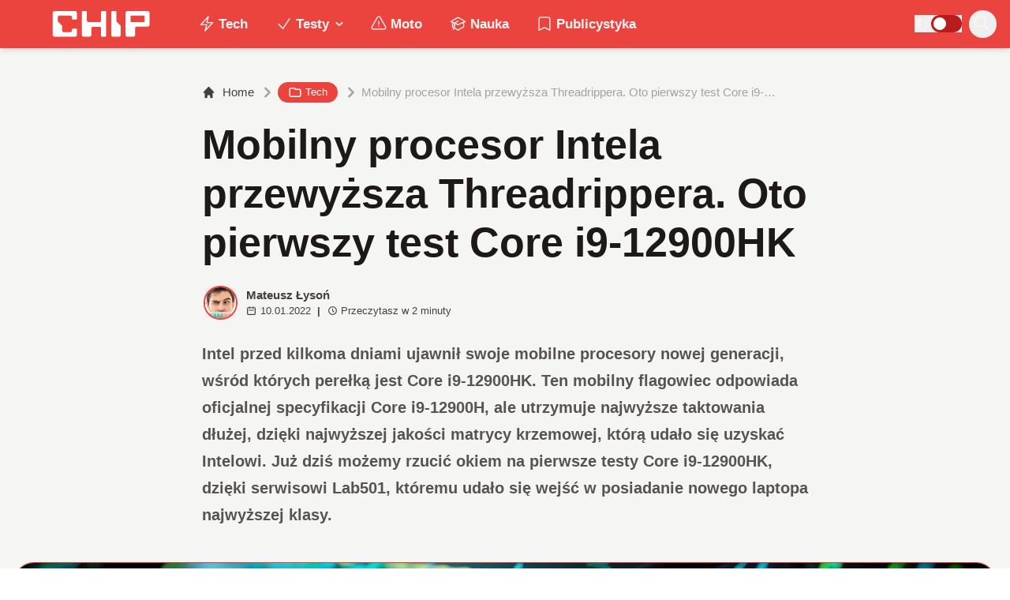

--- FILE ---
content_type: text/html; charset=utf-8
request_url: https://www.chip.pl/2022/01/pierwsze-testy-core-i9-12900hk
body_size: 17155
content:
<!DOCTYPE html><html prefix="og: http://ogp.me/ns#" lang="pl"><head><meta charSet="utf-8" data-next-head=""/><meta name="viewport" content="width=device-width" data-next-head=""/><title data-next-head="">Mobilny procesor Intela przewyższa Threadrippera. Oto pierwszy test Core i9-12900HK</title><meta name="description" content="Intel przed kilkoma dniami ujawnił swoje mobilne procesory nowej generacji, wśród których perełką jest Core i9-12900HK. Ten mobilny flagowiec odpowiada" data-next-head=""/><meta name="robots" content="follow, index, noarchive, max-snippet:-1, max-video-preview:-1, max-image-preview:large" data-next-head=""/><link rel="canonical" href="https://www.chip.pl/2022/01/pierwsze-testy-core-i9-12900hk" data-next-head=""/><meta name="news_keywords" content="sprzęt i akcesoria, tech" data-next-head=""/><link rel="apple-touch-icon" sizes="180x180" href="https://www.chip.pl/favicons/apple-touch-icon.png?v=02" data-next-head=""/><link rel="icon" type="image/png" sizes="32x32" href="https://www.chip.pl/favicons/favicon-32x32.png?v=01" data-next-head=""/><link rel="icon" type="image/png" sizes="16x16" href="https://www.chip.pl/favicons/favicon-16x16.png?v=03" data-next-head=""/><link rel="manifest" href="https://www.chip.pl/site.webmanifest?v=01" data-next-head=""/><link rel="mask-icon" href="https://www.chip.pl/safari-pinned-tab.svg" color="#eb443f" data-next-head=""/><link rel="shortcut icon" href="https://www.chip.pl/favicon.ico?v=03" data-next-head=""/><meta name="msapplication-TileColor" content="#eb443f" data-next-head=""/><meta name="msapplication-config" content="https://www.chip.pl/browserconfig.xml?v=01" data-next-head=""/><meta name="theme-color" content="#eb443f" data-next-head=""/><meta name="facebook-domain-verification" content="amrgs8fmadfe7qogphfjcmdbkp1b6r" data-next-head=""/><meta property="og:locale" content="pl_PL" data-next-head=""/><meta property="og:type" content="article" data-next-head=""/><meta property="og:title" content="Mobilny procesor Intela przewyższa Threadrippera. Oto pierwszy test Core i9-12900HK" data-next-head=""/><meta property="og:description" content="Intel przed kilkoma dniami ujawnił swoje mobilne procesory nowej generacji, wśród których perełką jest Core i9-12900HK. Ten mobilny flagowiec odpowiada" data-next-head=""/><meta property="og:url" content="https://www.chip.pl/2022/01/pierwsze-testy-core-i9-12900hk" data-next-head=""/><meta property="og:site_name" content="CHIP - Technologie mamy we krwi!" data-next-head=""/><meta property="article:publisher" content="https://pl-pl.facebook.com/CHIPpl" data-next-head=""/><meta property="article:author" content="https://www.facebook.com/pulawski.s" data-next-head=""/><meta property="article:section" content="Tech" data-next-head=""/><meta property="og:updated_time" content="2022-01-10T13:33:50+01:00" data-next-head=""/><meta property="fb:app_id" content="506901080336351" data-next-head=""/><meta property="og:image" content="https://konto.chip.pl/uploads/2022/01/Premiera-nowych-Alder-Lake.-Wszystko-co-musicie-wiedziec-o-mobilnych-i-stacjonarnych-procesorow-Intela-12.-generacji.jpg" data-next-head=""/><meta property="og:image:secure_url" content="https://konto.chip.pl/uploads/2022/01/Premiera-nowych-Alder-Lake.-Wszystko-co-musicie-wiedziec-o-mobilnych-i-stacjonarnych-procesorow-Intela-12.-generacji.jpg" data-next-head=""/><meta property="og:image:width" content="1452" data-next-head=""/><meta property="og:image:height" content="900" data-next-head=""/><meta property="og:image:alt" content="Premiera nowych Alder Lake, procesorów Intela 12. generacji, Intel Core 12. generacji, Core 12. generacji, Alder Lake, Alder Lake-P" data-next-head=""/><meta property="og:image:type" content="image/jpeg" data-next-head=""/><meta property="article:published_time" content="2022-01-10T13:30:00+01:00" data-next-head=""/><meta property="article:modified_time" content="2022-01-10T13:33:50+01:00" data-next-head=""/><meta name="twitter:card" content="summary_large_image" data-next-head=""/><meta name="twitter:title" content="Mobilny procesor Intela przewyższa Threadrippera. Oto pierwszy test Core i9-12900HK" data-next-head=""/><meta name="twitter:description" content="Intel przed kilkoma dniami ujawnił swoje mobilne procesory nowej generacji, wśród których perełką jest Core i9-12900HK. Ten mobilny flagowiec odpowiada" data-next-head=""/><meta name="twitter:site" content="@CHIP_pl" data-next-head=""/><meta name="twitter:creator" content="@CHIP_pl" data-next-head=""/><meta name="twitter:image" content="https://konto.chip.pl/uploads/2022/01/Premiera-nowych-Alder-Lake.-Wszystko-co-musicie-wiedziec-o-mobilnych-i-stacjonarnych-procesorow-Intela-12.-generacji.jpg" data-next-head=""/><meta name="twitter:label1" content="Napisane przez" data-next-head=""/><meta name="twitter:data1" content="Mateusz Łysoń" data-next-head=""/><meta name="twitter:label2" content="Czas czytania" data-next-head=""/><meta name="twitter:data2" content="2 minuty" data-next-head=""/><link data-next-font="" rel="preconnect" href="/" crossorigin="anonymous"/><link rel="preload" href="/_next/static/css/8f40e7ed5ee941b6.css" as="style"/><script type="application/ld+json" data-next-head="">{"@context":"https://schema.org","@graph":[{"@type":"Organization","@id":"https://www.chip.pl/#organization","name":"CHIP","url":"https://www.chip.pl","sameAs":["https://pl-pl.facebook.com/CHIPpl","https://twitter.com/CHIP_pl"],"logo":{"@type":"ImageObject","@id":"https://www.chip.pl/#logo","url":"https://konto.chip.pl/uploads/2021/07/chip_logo_01_stories.png","contentUrl":"https://konto.chip.pl/uploads/2021/07/chip_logo_01_stories.png","caption":"CHIP - Technologie mamy we krwi!","inLanguage":"pl-PL","width":"600","height":"193"},"description":"Najstarszy w Polsce serwis technologiczny pisz\u0105cy o nowych technologiach w tym m.in. komputerach, smartfonach, nauce i motoryzacji od prawie 25 lat. Znajdziecie u nas newsy, artyku\u0142y, testy i rankingi."},{"@type":"WebSite","@id":"https://www.chip.pl/#website","url":"https://www.chip.pl","name":"CHIP - Technologie mamy we krwi!","publisher":{"@id":"https://www.chip.pl/#organization"},"inLanguage":"pl-PL"},{"@type":"ImageObject","@id":"https://konto.chip.pl/uploads/2022/01/Premiera-nowych-Alder-Lake.-Wszystko-co-musicie-wiedziec-o-mobilnych-i-stacjonarnych-procesorow-Intela-12.-generacji.jpg","url":"https://konto.chip.pl/uploads/2022/01/Premiera-nowych-Alder-Lake.-Wszystko-co-musicie-wiedziec-o-mobilnych-i-stacjonarnych-procesorow-Intela-12.-generacji.jpg","width":"1452","height":"900","caption":"Premiera nowych Alder Lake, procesor\u00f3w Intela 12. generacji, Intel Core 12. generacji, Core 12. generacji, Alder Lake, Alder Lake-P","inLanguage":"pl-PL"},{"@type":"BreadcrumbList","@id":"https://www.chip.pl/2022/01/pierwsze-testy-core-i9-12900hk#breadcrumb","itemListElement":[{"@type":"ListItem","position":"1","item":{"@id":"https://chip.pl","name":"Strona g\u0142\u00f3wna"}},{"@type":"ListItem","position":"2","item":{"@id":"https://www.chip.pl/temat/tech","name":"Tech"}},{"@type":"ListItem","position":"3","item":{"@id":"https://www.chip.pl/2022/01/pierwsze-testy-core-i9-12900hk","name":"Mobilny procesor Intela przewy\u017csza Threadrippera. Oto pierwszy test Core i9-12900HK"}}]},{"@type":"WebPage","@id":"https://www.chip.pl/2022/01/pierwsze-testy-core-i9-12900hk#webpage","url":"https://www.chip.pl/2022/01/pierwsze-testy-core-i9-12900hk","name":"Mobilny procesor Intela przewy\u017csza Threadrippera. Oto pierwszy test Core i9-12900HK","datePublished":"2022-01-10T13:30:00+01:00","dateModified":"2022-01-10T13:33:50+01:00","isPartOf":{"@id":"https://www.chip.pl/#website"},"primaryImageOfPage":{"@id":"https://konto.chip.pl/uploads/2022/01/Premiera-nowych-Alder-Lake.-Wszystko-co-musicie-wiedziec-o-mobilnych-i-stacjonarnych-procesorow-Intela-12.-generacji.jpg"},"inLanguage":"pl-PL","breadcrumb":{"@id":"https://www.chip.pl/2022/01/pierwsze-testy-core-i9-12900hk#breadcrumb"}},{"@type":"Person","@id":"https://www.chip.pl/autor/sensor","name":"Mateusz \u0141yso\u0144","description":"Zwi\u0105zany z mediami od 2016 roku. Tw\u00f3rca gier, autor tekst\u00f3w przer\u00f3\u017cnej ma\u015bci, kt\u00f3re mo\u017cna liczy\u0107 w dziesi\u0105tkach tysi\u0119cy oraz ksi\u0105\u017cki Powr\u00f3t do Korzeni. Wiadomo\u015bci kieruj na: mateusz.lyson@chip.pl","url":"https://www.chip.pl/autor/sensor","image":{"@type":"ImageObject","@id":"https://secure.gravatar.com/avatar/c070979740b01e79545afd5baa657b4916a05a61b837220f363d1b55c2cbeca7?s=96&amp;d=mm&amp;r=g","url":"https://secure.gravatar.com/avatar/c070979740b01e79545afd5baa657b4916a05a61b837220f363d1b55c2cbeca7?s=96&amp;d=mm&amp;r=g","caption":"Mateusz \u0141yso\u0144","inLanguage":"pl-PL"},"worksFor":{"@id":"https://www.chip.pl/#organization"}},{"@type":"NewsArticle","headline":"Mobilny procesor Intela przewy\u017csza Threadrippera. Oto pierwszy test Core i9-12900HK","keywords":"Core i9-12900HK","datePublished":"2022-01-10T13:30:00+01:00","dateModified":"2022-01-10T13:33:50+01:00","articleSection":"Sprz\u0119t i akcesoria, Tech","author":{"@id":"https://www.chip.pl/autor/sensor","name":"Mateusz \u0141yso\u0144"},"publisher":{"@id":"https://www.chip.pl/#organization"},"description":"Intel przed kilkoma dniami ujawni\u0142 swoje mobilne procesory nowej generacji, w\u015br\u00f3d kt\u00f3rych pere\u0142k\u0105 jest Core i9-12900HK. Ten mobilny flagowiec odpowiada","copyrightYear":"2022","copyrightHolder":{"@id":"https://www.chip.pl/#organization"},"name":"Mobilny procesor Intela przewy\u017csza Threadrippera. Oto pierwszy test Core i9-12900HK","@id":"https://www.chip.pl/2022/01/pierwsze-testy-core-i9-12900hk#richSnippet","isPartOf":{"@id":"https://www.chip.pl/2022/01/pierwsze-testy-core-i9-12900hk#webpage"},"image":{"@id":"https://konto.chip.pl/uploads/2022/01/Premiera-nowych-Alder-Lake.-Wszystko-co-musicie-wiedziec-o-mobilnych-i-stacjonarnych-procesorow-Intela-12.-generacji.jpg"},"inLanguage":"pl-PL","mainEntityOfPage":{"@id":"https://www.chip.pl/2022/01/pierwsze-testy-core-i9-12900hk#webpage"}}]}</script><link rel="preload" as="image" imageSrcSet="/_next/image?url=https%3A%2F%2Fkonto.chip.pl%2Fwp-content%2Fuploads%2F2024%2F05%2FChip-300x300.jpg&amp;w=640&amp;q=60 1x, /_next/image?url=https%3A%2F%2Fkonto.chip.pl%2Fwp-content%2Fuploads%2F2024%2F05%2FChip-300x300.jpg&amp;w=828&amp;q=60 2x" data-next-head=""/><link rel="preload" as="image" imageSrcSet="/_next/image?url=https%3A%2F%2Fkonto.chip.pl%2Fwp-content%2Fuploads%2F2022%2F01%2FPremiera-nowych-Alder-Lake.-Wszystko-co-musicie-wiedziec-o-mobilnych-i-stacjonarnych-procesorow-Intela-12.-generacji.jpg&amp;w=1600&amp;q=90 1x" data-next-head=""/><link rel="stylesheet" href="/_next/static/css/8f40e7ed5ee941b6.css" data-n-g=""/><noscript data-n-css=""></noscript><script defer="" noModule="" src="/_next/static/chunks/polyfills-42372ed130431b0a.js"></script><script defer="" src="/_next/static/chunks/2dbdc1cc.6255c34aec6f6970.js"></script><script defer="" src="/_next/static/chunks/1110.4a525281e7760f4b.js"></script><script defer="" src="/_next/static/chunks/880.088b81b504dee0dc.js"></script><script defer="" src="/_next/static/chunks/8584.afdc362397c43133.js"></script><script defer="" src="/_next/static/chunks/8314.f256d2980070f649.js"></script><script defer="" src="/_next/static/chunks/5520.c5a91cba79bdc863.js"></script><script defer="" src="/_next/static/chunks/6789.42d98f512664f4d1.js"></script><script defer="" src="/_next/static/chunks/7476.e9dffdd1688d87ad.js"></script><script defer="" src="/_next/static/chunks/7008-7cec7c81704c31a2.js"></script><script defer="" src="/_next/static/chunks/2863.0abd01f24a6daaa4.js"></script><script defer="" src="/_next/static/chunks/339-3418cf386d57fc91.js"></script><script defer="" src="/_next/static/chunks/1826.7ebb3aadc7c2a6c1.js"></script><script defer="" src="/_next/static/chunks/436.6fb3f18613f21b79.js"></script><script defer="" src="/_next/static/chunks/7188.d8b717ebb7f37f72.js"></script><script defer="" src="/_next/static/chunks/669.95fdd3e66e31dc92.js"></script><script src="/_next/static/chunks/webpack-123b45ba15dd3d8d.js" defer=""></script><script src="/_next/static/chunks/framework-40d0e64c71b2235f.js" defer=""></script><script src="/_next/static/chunks/main-3d17c41d801db836.js" defer=""></script><script src="/_next/static/chunks/pages/_app-6eeed37e8f82cfbb.js" defer=""></script><script src="/_next/static/chunks/7777-83ccc7c0e335116b.js" defer=""></script><script src="/_next/static/chunks/1919-5748dec4ebe4e401.js" defer=""></script><script src="/_next/static/chunks/6916-7b9f990f0b19cd70.js" defer=""></script><script src="/_next/static/chunks/3672-522c286d72ce2474.js" defer=""></script><script src="/_next/static/chunks/pages/artykul/%5B...slug%5D-3ffc86f4b4b01aca.js" defer=""></script><script src="/_next/static/MLxzoo-lTEvfx4KV8-NGe/_buildManifest.js" defer=""></script><script src="/_next/static/MLxzoo-lTEvfx4KV8-NGe/_ssgManifest.js" defer=""></script></head><body class="bg-white dark:bg-neutral-900 main-body selection:bg-chip dark:selection:bg-red-900 selection:text-white"><link rel="preload" as="image" imageSrcSet="/_next/image?url=https%3A%2F%2Fkonto.chip.pl%2Fwp-content%2Fuploads%2F2024%2F05%2FChip-300x300.jpg&amp;w=640&amp;q=60 1x, /_next/image?url=https%3A%2F%2Fkonto.chip.pl%2Fwp-content%2Fuploads%2F2024%2F05%2FChip-300x300.jpg&amp;w=828&amp;q=60 2x"/><link rel="preload" as="image" imageSrcSet="/_next/image?url=https%3A%2F%2Fkonto.chip.pl%2Fwp-content%2Fuploads%2F2022%2F01%2FPremiera-nowych-Alder-Lake.-Wszystko-co-musicie-wiedziec-o-mobilnych-i-stacjonarnych-procesorow-Intela-12.-generacji.jpg&amp;w=1600&amp;q=90 1x"/><div id="__next"><script>((e,i,s,u,m,a,l,h)=>{let d=document.documentElement,w=["light","dark"];function p(n){(Array.isArray(e)?e:[e]).forEach(y=>{let k=y==="class",S=k&&a?m.map(f=>a[f]||f):m;k?(d.classList.remove(...S),d.classList.add(a&&a[n]?a[n]:n)):d.setAttribute(y,n)}),R(n)}function R(n){h&&w.includes(n)&&(d.style.colorScheme=n)}function c(){return window.matchMedia("(prefers-color-scheme: dark)").matches?"dark":"light"}if(u)p(u);else try{let n=localStorage.getItem(i)||s,y=l&&n==="system"?c():n;p(y)}catch(n){}})("class","theme","system",null,["light","dark"],null,true,false)</script><div class="bg-white text-base dark:bg-neutral-900 text-neutral-900 dark:text-neutral-200"><div class="fc-Header sticky top-0 w-full left-0 right-0 z-40 transition-all"><div class="bg-chip dark:bg-[#110f0e] shadow-md dark:shadow-none"><div class="fc-MainNav1 relative z-10"><div class="container py-2 sm:py-2 relative flex justify-between items-center space-x-4 xl:space-x-8"><div class="flex justify-start flex-grow items-center sm:space-x-10 2xl:space-x-14 overflow-hidden lg:overflow-visible gap-4 xl:gap-0"><a class="md:hidden flex items-center gap-1 px-2 py-1 rounded-full bg-gray-100 dark:bg-gray-800 hover:bg-gray-200 dark:hover:bg-gray-700 transition-colors duration-200 text-xs text-gray-600 dark:text-gray-300" href="/"><svg class="w-3 h-3" fill="currentColor" viewBox="0 0 20 20" xmlns="http://www.w3.org/2000/svg"><path fill-rule="evenodd" d="M12.707 5.293a1 1 0 010 1.414L9.414 10l3.293 3.293a1 1 0 01-1.414 1.414l-4-4a1 1 0 010-1.414l4-4a1 1 0 011.414 0z" clip-rule="evenodd"></path></svg><span>powrót</span></a><a class="ttfc-logo inline-block text-primary-6000 h-7 md:h-10" href="/"><svg xmlns="http://www.w3.org/2000/svg" fill-rule="evenodd" stroke-linejoin="round" stroke-miterlimit="2" clip-rule="evenodd" viewBox="0 0 431 139" height="100%"><g id="CHIP-Logo" fill-rule="nonzero"><path fill="#eb443f" d="M430.651 99.319l-55.783-.023.027 39.226H0V0h430.587l.064 99.319z"></path><path fill="#fff" d="M100.849 51.294h12.705a3.926 3.926 0 003.924-3.84h.018V24.113a7.855 7.855 0 00-7.856-7.856H26.499a7.855 7.855 0 00-7.855 7.856v89.468a7.855 7.855 0 007.855 7.855h83.141a7.854 7.854 0 007.856-7.855l-.014-21.879a3.927 3.927 0 00-3.928-3.928h-12.705a3.928 3.928 0 00-3.929 3.928l.027 4.406a6.547 6.547 0 01-6.546 6.547H63.849a6.547 6.547 0 01-6.546-6.547V76.241L39.449 58.57V41.336a6.546 6.546 0 016.546-6.547h44.406a6.547 6.547 0 016.546 6.547l-.027 6.03a3.929 3.929 0 003.929 3.928M232.507 16.257h-12.766a3.917 3.917 0 00-3.914 3.928v34.997c0 3.615-2.916 6.546-6.531 6.546h-44.718c-3.615 0-6.626-2.931-6.626-6.546V20.185c0-2.169-1.838-3.928-4.007-3.928h-12.766a3.928 3.928 0 00-3.927 3.928l.16 93.396a7.853 7.853 0 007.855 7.855h22.916a7.855 7.855 0 007.857-7.855V87.057l.155-.371c0-3.615 2.932-6.176 6.548-6.176h26.438c3.615 0 6.589 2.932 6.589 6.547l.041-.371-.041 30.822c0 2.17 1.802 3.928 3.971 3.928h12.766a3.927 3.927 0 003.928-3.928V20.185a3.928 3.928 0 00-3.928-3.928M278.366 58.781V20.184a3.928 3.928 0 00-3.929-3.927h-13.105c-2.169 0-4.03 1.758-4.03 3.927v93.396c0 4.34 3.416 7.856 7.752 7.856h23.119a7.854 7.854 0 007.855-7.856V76.543l-17.662-17.762zM393.502 57.473a3.928 3.928 0 01-3.928 3.928h-49.753a3.927 3.927 0 01-3.927-3.928V38.325a3.928 3.928 0 013.927-3.929h49.753a3.93 3.93 0 013.928 3.929v19.148zm12.164-41.216h-82.268a7.856 7.856 0 00-7.855 7.857v89.467a7.853 7.853 0 007.855 7.855h23.229c4.339 0 7.89-3.515 7.89-7.855V86.772c0-3.615 2.965-6.562 6.58-6.562h44.569c4.337 0 7.856-3.533 7.856-7.871V24.113a7.858 7.858 0 00-7.856-7.856"></path></g></svg></a><ul class="fc-Navigation hidden lg:flex flex-nowrap xl:flex-wrap lg:items-center pl-0 lg:space-x-1 relative "><li class="menu-item"><a class="inline-flex items-center text-sm xl:text-base font-semibold text-neutral-100 dark:text-neutral-300 py-2 px-4 xl:px-4 rounded-full hover:text-neutral-900 hover:bg-neutral-100 dark:hover:bg-neutral-800 dark:hover:text-neutral-200" href="/temat/tech"><span class="w-5 h-5 mr-1 -ml-1 dark:text-chip"><svg xmlns="http://www.w3.org/2000/svg" fill="none" viewBox="0 0 24 24" stroke-width="1.5" stroke="currentColor">   <path stroke-linecap="round" stroke-linejoin="round" d="M3.75 13.5l10.5-11.25L12 10.5h8.25L9.75 21.75 12 13.5H3.75z"></path> </svg></span>Tech</a></li><li class="menu-item menu-dropdown relative" data-headlessui-state=""><div aria-expanded="false" data-headlessui-state=""><a class="inline-flex items-center text-sm xl:text-base font-semibold text-neutral-100 dark:text-neutral-300 py-2 px-4 xl:px-4 rounded-full hover:text-neutral-900 hover:bg-neutral-100 dark:hover:bg-neutral-800 dark:hover:text-neutral-200" href="/temat/testy"><span class="w-5 h-5 mr-1 -ml-1 dark:text-chip"><svg xmlns="http://www.w3.org/2000/svg" fill="none" viewBox="0 0 24 24" stroke-width="1.5" stroke="currentColor">   <path stroke-linecap="round" stroke-linejoin="round" d="M4.5 12.75l6 6 9-13.5"></path> </svg></span>Testy<svg class="ml-1 -mr-1 h-4 w-4" fill="currentColor" viewBox="0 0 20 20" xmlns="http://www.w3.org/2000/svg"><path fill-rule="evenodd" d="M5.293 7.293a1 1 0 011.414 0L10 10.586l3.293-3.293a1 1 0 111.414 1.414l-4 4a1 1 0 01-1.414 0l-4-4a1 1 0 010-1.414z" clip-rule="evenodd"></path></svg></a></div></li><span hidden="" style="position:fixed;top:1px;left:1px;width:1px;height:0;padding:0;margin:-1px;overflow:hidden;clip:rect(0, 0, 0, 0);white-space:nowrap;border-width:0;display:none"></span><li class="menu-item"><a class="inline-flex items-center text-sm xl:text-base font-semibold text-neutral-100 dark:text-neutral-300 py-2 px-4 xl:px-4 rounded-full hover:text-neutral-900 hover:bg-neutral-100 dark:hover:bg-neutral-800 dark:hover:text-neutral-200" href="/temat/moto"><span class="w-5 h-5 mr-1 -ml-1 dark:text-chip"><svg xmlns="http://www.w3.org/2000/svg" fill="none" viewBox="0 0 24 24" stroke-width="1.5" stroke="currentColor">   <path stroke-linecap="round" stroke-linejoin="round" d="M12 9v3.75m-9.303 3.376c-.866 1.5.217 3.374 1.948 3.374h14.71c1.73 0 2.813-1.874 1.948-3.374L13.949 3.378c-.866-1.5-3.032-1.5-3.898 0L2.697 16.126zM12 15.75h.007v.008H12v-.008z"></path> </svg></span>Moto</a></li><li class="menu-item"><a class="inline-flex items-center text-sm xl:text-base font-semibold text-neutral-100 dark:text-neutral-300 py-2 px-4 xl:px-4 rounded-full hover:text-neutral-900 hover:bg-neutral-100 dark:hover:bg-neutral-800 dark:hover:text-neutral-200" href="/temat/nauka"><span class="w-5 h-5 mr-1 -ml-1 dark:text-chip"><svg xmlns="http://www.w3.org/2000/svg" fill="none" viewBox="0 0 24 24" stroke-width="1.5" stroke="currentColor">   <path stroke-linecap="round" stroke-linejoin="round" d="M4.26 10.147a60.436 60.436 0 00-.491 6.347A48.627 48.627 0 0112 20.904a48.627 48.627 0 018.232-4.41 60.46 60.46 0 00-.491-6.347m-15.482 0a50.57 50.57 0 00-2.658-.813A59.905 59.905 0 0112 3.493a59.902 59.902 0 0110.399 5.84c-.896.248-1.783.52-2.658.814m-15.482 0A50.697 50.697 0 0112 13.489a50.702 50.702 0 017.74-3.342M6.75 15a.75.75 0 100-1.5.75.75 0 000 1.5zm0 0v-3.675A55.378 55.378 0 0112 8.443m-7.007 11.55A5.981 5.981 0 006.75 15.75v-1.5"></path> </svg></span>Nauka</a></li><li class="menu-item"><a class="inline-flex items-center text-sm xl:text-base font-semibold text-neutral-100 dark:text-neutral-300 py-2 px-4 xl:px-4 rounded-full hover:text-neutral-900 hover:bg-neutral-100 dark:hover:bg-neutral-800 dark:hover:text-neutral-200" href="/temat/publicystyka"><span class="w-5 h-5 mr-1 -ml-1 dark:text-chip"><svg xmlns="http://www.w3.org/2000/svg" fill="none" viewBox="0 0 24 24" stroke-width="1.5" stroke="currentColor">   <path stroke-linecap="round" stroke-linejoin="round" d="M17.593 3.322c1.1.128 1.907 1.077 1.907 2.185V21L12 17.25 4.5 21V5.507c0-1.108.806-2.057 1.907-2.185a48.507 48.507 0 0111.186 0z"></path> </svg></span>Publicystyka</a></li></ul></div><div class="flex-shrink-0 flex items-center justify-end text-neutral-700 dark:text-neutral-100 space-x-1 !ml-3"><div class="items-center flex space-x-2"><div class="items-center hidden xs:hidden sm:hidden xl:flex space-x-1 !ml-9"></div><div class="" data-headlessui-state=""><button class="text-2xl md:text-[28px] w-8 h-8 rounded-full text-neutral-100 hover:text-neutral-700 dark:text-neutral-300 hover:bg-neutral-100 dark:hover:bg-neutral-800 focus:outline-none flex items-center justify-center" type="button" aria-expanded="false" data-headlessui-state=""><svg class="w-6 h-6 focus:outline-none" fill="currentColor" viewBox="0 0 20 20" xmlns="http://www.w3.org/2000/svg"><path fill-rule="evenodd" d="M8 4a4 4 0 100 8 4 4 0 000-8zM2 8a6 6 0 1110.89 3.476l4.817 4.817a1 1 0 01-1.414 1.414l-4.816-4.816A6 6 0 012 8z" clip-rule="evenodd"></path></svg></button></div><span hidden="" style="position:fixed;top:1px;left:1px;width:1px;height:0;padding:0;margin:-1px;overflow:hidden;clip:rect(0, 0, 0, 0);white-space:nowrap;border-width:0;display:none"></span></div><div class="flex items-center xl:hidden"><button class="p-1 rounded-full text-neutral-100 dark:text-neutral-300 hover:text-neutral-800 hover:bg-neutral-100 dark:hover:bg-neutral-800 focus:outline-none flex items-center justify-center"><svg xmlns="http://www.w3.org/2000/svg" class="h-7 w-7" viewBox="0 0 20 20" fill="currentColor"><path fill-rule="evenodd" d="M3 5a1 1 0 011-1h12a1 1 0 110 2H4a1 1 0 01-1-1zM3 10a1 1 0 011-1h12a1 1 0 110 2H4a1 1 0 01-1-1zM3 15a1 1 0 011-1h12a1 1 0 110 2H4a1 1 0 01-1-1z" clip-rule="evenodd"></path></svg></button><span hidden="" style="position:fixed;top:1px;left:1px;width:1px;height:0;padding:0;margin:-1px;overflow:hidden;clip:rect(0, 0, 0, 0);white-space:nowrap;border-width:0;display:none"></span></div></div></div></div></div></div><main class="overflow-hidden"><article class="fc-PageSingle PageSingle-1 pb-3" data-fc-id="PageSingle"><div class="bg-neutral-100 dark:bg-[#110f0e] relative pb-8 "><a href="https://www.chip.pl/2022/01/pierwsze-testy-core-i9-12900hk" class="absolute bottom-0 inset-x-0 bg-white dark:bg-neutral-900 h-[200px] md:h-[300px] xl:h-[300px] border-t border-chip/50  "></a><div class="container pt-6 lg:pt-10 z-10 relative"><header class="mx-auto max-w-screen-md mb-8 sm:mb-10"><div class="fc-SingleHeader "><div class="space-y-5"><nav class="flex" aria-label="Breadcrumb"><ol class="inline-flex items-center space-x-1 "><li class="inline-flex items-center"><a class="inline-flex items-center text-sm font-medium text-neutral-700 hover:text-neutral-900 dark:text-neutral-400 dark:hover:text-white" href="/"><svg class="mr-2 w-4 h-4" fill="currentColor" viewBox="0 0 20 20" xmlns="http://www.w3.org/2000/svg"><path d="M10.707 2.293a1 1 0 00-1.414 0l-7 7a1 1 0 001.414 1.414L4 10.414V17a1 1 0 001 1h2a1 1 0 001-1v-2a1 1 0 011-1h2a1 1 0 011 1v2a1 1 0 001 1h2a1 1 0 001-1v-6.586l.293.293a1 1 0 001.414-1.414l-7-7z"></path></svg>Home</a></li><li><div class="flex items-center"><svg class="w-6 h-6 text-neutral-400" fill="currentColor" viewBox="0 0 20 20" xmlns="http://www.w3.org/2000/svg"><path d="M7.293 14.707a1 1 0 010-1.414L10.586 10 7.293 6.707a1 1 0 011.414-1.414l4 4a1 1 0 010 1.414l-4 4a1 1 0 01-1.414 0z"></path></svg><div class="fc-CategoryBadgeList flex flex-wrap gap-1 flex flex-nowrap" data-fc-id="CategoryBadgeList"><a class="transition-colors hover:text-white duration-300 fc-Badge relative inline-flex px-2.5 py-1 rounded-full font-medium text-xs !px-3 whitespace-nowrap text-white bg-chip dark:bg-neutral-300 dark:text-black hover:bg-red-700" href="/temat/tech"><svg class="w-4 h-4 mr-1 " fill="none" stroke="currentColor" viewBox="0 0 24 24" xmlns="http://www.w3.org/2000/svg"><path stroke-linecap="round" stroke-linejoin="round" stroke-width="2" d="M3 7v10a2 2 0 002 2h14a2 2 0 002-2V9a2 2 0 00-2-2h-6l-2-2H5a2 2 0 00-2 2z"></path></svg>Tech</a></div></div></li><li aria-current="page"><div class="items-center hidden sm:flex"><span><svg class="w-6 h-6 text-neutral-400" fill="currentColor" viewBox="0 0 20 20" xmlns="http://www.w3.org/2000/svg"><path d="M7.293 14.707a1 1 0 010-1.414L10.586 10 7.293 6.707a1 1 0 011.414-1.414l4 4a1 1 0 010 1.414l-4 4a1 1 0 01-1.414 0z"></path></svg></span><span class="text-sm font-medium text-neutral-400 dark:text-neutral-500 line-clamp-1">Mobilny procesor Intela przewyższa Threadrippera. Oto pierwszy test Core i9-12900HK</span></div></li></ol></nav><h1 class=" text-neutral-900 font-semibold text-3xl md:text-4xl md:!leading-[120%] lg:text-5xl dark:text-neutral-100 max-w-4xl entry-title title" title="Mobilny procesor Intela przewyższa Threadrippera. Oto pierwszy test Core i9-12900HK">Mobilny procesor Intela przewyższa Threadrippera. Oto pierwszy test Core i9-12900HK</h1><div class="flex sm:flex-row justify-between sm:items-end space-y-5 sm:space-y-0 sm:space-x-5 flex-wrap line-clamp-1"><div class="fc-PostMeta2 flex items-center flex-wrap text-neutral-700 text-left dark:text-neutral-200 text-sm leading-none flex-shrink-0" data-fc-id="PostMeta2"><div class="p-1" data-headlessui-state=""><button class="focus:outline-none" type="button" aria-expanded="false" data-headlessui-state=""><div class="flex -space-x-4"><div class="wil-avatar relative flex-shrink-0 inline-flex items-center justify-center overflow-hidden text-neutral-100 uppercase font-semibold shadow-inner rounded-full shadow-inner h-9 w-9 sm:h-9 sm:w-9 text-lg ring-2 ring-chip dark:ring-white hover:z-30 transition-all duration-200"><img alt="Mateusz Łysoń" width="400" height="200" decoding="async" data-nimg="1" class="relative inset-0 w-full h-full object-cover z-10 transition duration-700 ease-in-out blur-none" style="color:transparent" srcSet="/_next/image?url=https%3A%2F%2Fkonto.chip.pl%2Fwp-content%2Fuploads%2F2024%2F05%2FChip-300x300.jpg&amp;w=640&amp;q=60 1x, /_next/image?url=https%3A%2F%2Fkonto.chip.pl%2Fwp-content%2Fuploads%2F2024%2F05%2FChip-300x300.jpg&amp;w=828&amp;q=60 2x" src="/_next/image?url=https%3A%2F%2Fkonto.chip.pl%2Fwp-content%2Fuploads%2F2024%2F05%2FChip-300x300.jpg&amp;w=828&amp;q=60"/><span class="wil-avatar__name absolute">M</span></div></div></button></div><span hidden="" style="position:fixed;top:1px;left:1px;width:1px;height:0;padding:0;margin:-1px;overflow:hidden;clip:rect(0, 0, 0, 0);white-space:nowrap;border-width:0;display:none"></span><div class="ml-2"><div class="flex items-center"><a class="block font-semibold" href="/autor/sensor">Mateusz Łysoń</a></div><div class="text-xs mt-1 flex items-center"><span class="text-neutral-700 dark:text-neutral-300 inline-flex items-center"><svg class="w-3 h-3 mr-1 relative " fill="none" stroke="currentColor" viewBox="0 0 24 24" xmlns="http://www.w3.org/2000/svg"><path stroke-linecap="round" stroke-linejoin="round" stroke-width="2" d="M8 7V3m8 4V3m-9 8h10M5 21h14a2 2 0 002-2V7a2 2 0 00-2-2H5a2 2 0 00-2 2v12a2 2 0 002 2z"></path></svg>10.01.2022</span><span class="mx-2 font-semibold">|</span><span class="text-neutral-700 dark:text-neutral-300 inline-flex items-center"><svg class="w-3 h-3 mr-1" fill="none" stroke="currentColor" viewBox="0 0 24 24" xmlns="http://www.w3.org/2000/svg"><path stroke-linecap="round" stroke-linejoin="round" stroke-width="2" d="M12 8v4l3 3m6-3a9 9 0 11-18 0 9 9 0 0118 0z"></path></svg>Przeczytasz w <!-- -->2<!-- --> <!-- -->minuty</span></div></div></div></div><span class="block text-neutral-6000 font-semibold prose-md !max-w-screen-md lg:prose-lg dark:prose-dark prose-li:my-0">Intel przed kilkoma dniami ujawnił swoje mobilne procesory nowej generacji, wśród których perełką jest Core i9-12900HK. Ten mobilny flagowiec odpowiada oficjalnej specyfikacji Core i9-12900H, ale utrzymuje najwyższe taktowania dłużej, dzięki najwyższej jakości matrycy krzemowej, którą udało się uzyskać Intelowi. Już dziś możemy rzucić okiem na pierwsze testy Core i9-12900HK, dzięki serwisowi Lab501, któremu udało się wejść w posiadanie nowego laptopa najwyższej klasy.</span></div></div></header><figure class="relative aspect-w-16 aspect-h-9 sm:aspect-h-9 lg:aspect-h-8 xl:aspect-h-8 overflow-hidden  rounded-3xl shadow-lg border border-chip dark:border-chip/50 bg-neutral-300 dark:bg-black"><img alt="Premiera nowych Alder Lake, procesorów Intela 12. generacji, Intel Core 12. generacji, Core 12. generacji, Alder Lake, Alder Lake-P" width="1452" height="900" decoding="async" data-nimg="1" class="object-cover w-full h-full transition duration-700 ease-in-out blur-none" style="color:transparent" srcSet="/_next/image?url=https%3A%2F%2Fkonto.chip.pl%2Fwp-content%2Fuploads%2F2022%2F01%2FPremiera-nowych-Alder-Lake.-Wszystko-co-musicie-wiedziec-o-mobilnych-i-stacjonarnych-procesorow-Intela-12.-generacji.jpg&amp;w=1600&amp;q=90 1x" src="/_next/image?url=https%3A%2F%2Fkonto.chip.pl%2Fwp-content%2Fuploads%2F2022%2F01%2FPremiera-nowych-Alder-Lake.-Wszystko-co-musicie-wiedziec-o-mobilnych-i-stacjonarnych-procesorow-Intela-12.-generacji.jpg&amp;w=1600&amp;q=90"/></figure><figcaption class="text-right pt-2 text-sm text-gray-500 dark:text-gray-400 px-2 line-clamp-3">Premiera nowych Alder Lake, procesorów Intela 12. generacji, Intel Core 12. generacji, Core 12. generacji, Alder Lake, Alder Lake-P</figcaption></div></div><div class="fc-SingleContent space-y-8 container"><div id="single-entry-content" class="prose prose-md lg:prose-lg dark:prose-dark lg:prose-li:my-1 prose-li:marker:text-primary-500 sm:prose-li:marker:text-primary-500 prose-figcaption:!text-sm prose-figcaption:text-right prose-figcaption:px-2 prose-figcaption:!mt-2 prose-figcaption:line-clamp-3 !max-w-screen-md mx-auto">
<p>Intel przed kilkoma dniami ujawnił swoje mobilne procesory nowej generacji, wśród których perełką jest Core i9-12900HK. Ten mobilny flagowiec odpowiada oficjalnej specyfikacji  Core i9-12900H, ale utrzymuje najwyższe taktowania dłużej, dzięki najwyższej jakości matrycy krzemowej, którą udało się uzyskać Intelowi. Już dziś możemy rzucić okiem na pierwsze testy Core i9-12900HK, dzięki serwisowi Lab501, któremu udało się wejść w posiadanie nowego laptopa najwyższej klasy.</p>



<!-- -->




<!-- -->


<p>Intel Core i9-12900HK ma do zaoferowania mniej, niż Core i9-12900K przeznaczony do komputerów stacjonarnych. Jak na mobilny segment, jest jednak czymś wyjątkowym, zapewniając 6 rdzeni Performance i 8 Efficient, czyli łącznie 20 wątków. Jego taktowanie wynosi 5 GHz dla wszystkich rdzeni odpowiadających za wydajność i 3,8 GHz dla tych energooszczędnych. Jego TDP wynosi 45 watów, ale parametr Max Turbo Power już 115 watów, co jest szalenie wysokim poziomem, jak na mobilny procesor. </p><div class=" min-h-[370px] mb-[20px] cbad"><ins class="staticpubads89354" data-sizes-desktop="video" data-sizes-mobile="video" data-slot="1"></ins></div>



<p><strong><strong>Czytaj też:</strong></strong> <a href="https://www.chip.pl/2022/01/bios-flagowego-intel-core-i9-12900ks/">Producenci płyt głównych szykują się do premiery flagowego Intel Core. To reakcja na Ryzena 7 5800X3D</a></p>



<p>Jest to ewidentnie układ przeznaczony dla tych, którzy potrzebują najwyższej wydajności w mobilnym sprzęcie i nie przejmują się pracą na baterii, zużyciem energii oraz temperaturami. Jak wysokiej wydajności? Wystarczy tylko wspomnieć, że 115-watowy Intel Core i9-12900HK przewyższa wydajnością 16-rdzeniowy procesor Ryzen Threadripper 1950X o TDP na poziomie 160 watów. </p>



<h2 class="has-text-align-center fc-block-heading">Test mobilnego procesora Intel Core i9-12900HK zwiastuje ogromne problemy dla AMD</h2>



<p>Obecnie AMD ma do zaoferowania na rynku mobilnym procesory Ryzen z serii 5000, które i tak nie są w stanie przewyższyć w większości przypadków wydajności oferowanej przez Core 11. generacji. Tak też flagowy Intel Core i9-12900HK w testach Lab501 może pochwalić się wydajnością o nawet 29% wyższą od Ryzena 9 5900X. Pozostawia też daleko w tyle procesory Intela poprzedniej generacji. </p><div class=" min-h-[370px] mb-[20px] cbad"><ins class="staticpubads89354 min-h-[370px] mb-[20px]" data-sizes-desktop="728x90,750x100,750x200,750x300" data-sizes-mobile="300x250,336x280,360x300" data-slot="2"></ins></div>



<p><strong><strong>Czytaj też:</strong></strong> <a href="https://www.chip.pl/2022/01/ultraram-laczy-najlepsze-cechy-pamieci-flash-i-dram-po-raz-pierwszy-wyprodukowano-ja-na-krzemie/">ULTRARAM łączy najlepsze cechy pamięci flash i DRAM. Po raz pierwszy wyprodukowano ją na krzemie</a></p>



<figure class="fc-block-gallery columns-3 is-cropped fc-block-gallery-1 is-layout-flex fc-block-gallery-is-layout-flex"><ul class="blocks-gallery-grid"><li class="blocks-gallery-item"><figure><a class="cursor-pointer"><img alt="" loading="lazy" width="529" height="1200" decoding="async" data-nimg="1" class="object-cover w-full h-full bg-neutral-300 dark:bg-black transition duration-700 ease-in-out blur-none" style="color:transparent" sizes="auto, (max-width: 529px) 100vw, 529px" srcSet="/_next/image?url=https%3A%2F%2Fkonto.chip.pl%2Fuploads%2F2022%2F01%2FMobilne-procesory-Intela-dorownuja-Threadripperom.-Oto-pierwszy-test-Core-i9-12900HK-1-2.jpg&amp;w=640&amp;q=85 640w, /_next/image?url=https%3A%2F%2Fkonto.chip.pl%2Fuploads%2F2022%2F01%2FMobilne-procesory-Intela-dorownuja-Threadripperom.-Oto-pierwszy-test-Core-i9-12900HK-1-2.jpg&amp;w=750&amp;q=85 750w, /_next/image?url=https%3A%2F%2Fkonto.chip.pl%2Fuploads%2F2022%2F01%2FMobilne-procesory-Intela-dorownuja-Threadripperom.-Oto-pierwszy-test-Core-i9-12900HK-1-2.jpg&amp;w=828&amp;q=85 828w, /_next/image?url=https%3A%2F%2Fkonto.chip.pl%2Fuploads%2F2022%2F01%2FMobilne-procesory-Intela-dorownuja-Threadripperom.-Oto-pierwszy-test-Core-i9-12900HK-1-2.jpg&amp;w=1080&amp;q=85 1080w, /_next/image?url=https%3A%2F%2Fkonto.chip.pl%2Fuploads%2F2022%2F01%2FMobilne-procesory-Intela-dorownuja-Threadripperom.-Oto-pierwszy-test-Core-i9-12900HK-1-2.jpg&amp;w=1200&amp;q=85 1200w, /_next/image?url=https%3A%2F%2Fkonto.chip.pl%2Fuploads%2F2022%2F01%2FMobilne-procesory-Intela-dorownuja-Threadripperom.-Oto-pierwszy-test-Core-i9-12900HK-1-2.jpg&amp;w=1600&amp;q=85 1600w" src="/_next/image?url=https%3A%2F%2Fkonto.chip.pl%2Fuploads%2F2022%2F01%2FMobilne-procesory-Intela-dorownuja-Threadripperom.-Oto-pierwszy-test-Core-i9-12900HK-1-2.jpg&amp;w=1600&amp;q=85"/></a></figure></li><li class="blocks-gallery-item"><figure><a class="cursor-pointer"><img alt="" loading="lazy" width="529" height="1200" decoding="async" data-nimg="1" class="object-cover w-full h-full bg-neutral-300 dark:bg-black transition duration-700 ease-in-out blur-none" style="color:transparent" sizes="auto, (max-width: 529px) 100vw, 529px" srcSet="/_next/image?url=https%3A%2F%2Fkonto.chip.pl%2Fuploads%2F2022%2F01%2FMobilne-procesory-Intela-dorownuja-Threadripperom.-Oto-pierwszy-test-Core-i9-12900HK-2.jpg&amp;w=640&amp;q=85 640w, /_next/image?url=https%3A%2F%2Fkonto.chip.pl%2Fuploads%2F2022%2F01%2FMobilne-procesory-Intela-dorownuja-Threadripperom.-Oto-pierwszy-test-Core-i9-12900HK-2.jpg&amp;w=750&amp;q=85 750w, /_next/image?url=https%3A%2F%2Fkonto.chip.pl%2Fuploads%2F2022%2F01%2FMobilne-procesory-Intela-dorownuja-Threadripperom.-Oto-pierwszy-test-Core-i9-12900HK-2.jpg&amp;w=828&amp;q=85 828w, /_next/image?url=https%3A%2F%2Fkonto.chip.pl%2Fuploads%2F2022%2F01%2FMobilne-procesory-Intela-dorownuja-Threadripperom.-Oto-pierwszy-test-Core-i9-12900HK-2.jpg&amp;w=1080&amp;q=85 1080w, /_next/image?url=https%3A%2F%2Fkonto.chip.pl%2Fuploads%2F2022%2F01%2FMobilne-procesory-Intela-dorownuja-Threadripperom.-Oto-pierwszy-test-Core-i9-12900HK-2.jpg&amp;w=1200&amp;q=85 1200w, /_next/image?url=https%3A%2F%2Fkonto.chip.pl%2Fuploads%2F2022%2F01%2FMobilne-procesory-Intela-dorownuja-Threadripperom.-Oto-pierwszy-test-Core-i9-12900HK-2.jpg&amp;w=1600&amp;q=85 1600w" src="/_next/image?url=https%3A%2F%2Fkonto.chip.pl%2Fuploads%2F2022%2F01%2FMobilne-procesory-Intela-dorownuja-Threadripperom.-Oto-pierwszy-test-Core-i9-12900HK-2.jpg&amp;w=1600&amp;q=85"/></a></figure></li><li class="blocks-gallery-item"><figure><a class="cursor-pointer"><img alt="" loading="lazy" width="530" height="1200" decoding="async" data-nimg="1" class="object-cover w-full h-full bg-neutral-300 dark:bg-black transition duration-700 ease-in-out blur-none" style="color:transparent" sizes="auto, (max-width: 530px) 100vw, 530px" srcSet="/_next/image?url=https%3A%2F%2Fkonto.chip.pl%2Fuploads%2F2022%2F01%2FMobilne-procesory-Intela-dorownuja-Threadripperom.-Oto-pierwszy-test-Core-i9-12900HK-3.jpg&amp;w=640&amp;q=85 640w, /_next/image?url=https%3A%2F%2Fkonto.chip.pl%2Fuploads%2F2022%2F01%2FMobilne-procesory-Intela-dorownuja-Threadripperom.-Oto-pierwszy-test-Core-i9-12900HK-3.jpg&amp;w=750&amp;q=85 750w, /_next/image?url=https%3A%2F%2Fkonto.chip.pl%2Fuploads%2F2022%2F01%2FMobilne-procesory-Intela-dorownuja-Threadripperom.-Oto-pierwszy-test-Core-i9-12900HK-3.jpg&amp;w=828&amp;q=85 828w, /_next/image?url=https%3A%2F%2Fkonto.chip.pl%2Fuploads%2F2022%2F01%2FMobilne-procesory-Intela-dorownuja-Threadripperom.-Oto-pierwszy-test-Core-i9-12900HK-3.jpg&amp;w=1080&amp;q=85 1080w, /_next/image?url=https%3A%2F%2Fkonto.chip.pl%2Fuploads%2F2022%2F01%2FMobilne-procesory-Intela-dorownuja-Threadripperom.-Oto-pierwszy-test-Core-i9-12900HK-3.jpg&amp;w=1200&amp;q=85 1200w, /_next/image?url=https%3A%2F%2Fkonto.chip.pl%2Fuploads%2F2022%2F01%2FMobilne-procesory-Intela-dorownuja-Threadripperom.-Oto-pierwszy-test-Core-i9-12900HK-3.jpg&amp;w=1600&amp;q=85 1600w" src="/_next/image?url=https%3A%2F%2Fkonto.chip.pl%2Fuploads%2F2022%2F01%2FMobilne-procesory-Intela-dorownuja-Threadripperom.-Oto-pierwszy-test-Core-i9-12900HK-3.jpg&amp;w=1600&amp;q=85"/></a></figure></li></ul></figure>



<p>Problem z Intel Core i9-12900HK sprowadza się do tego samego, co z innymi Core 12. generacji – temperaturą i zużyciem energii. Niestety nie znamy dokładnego modelu laptopa, ale wiemy, że podczas testów jego temperatura dobiła do 99 stopni Celsjusza, ale średnio osiągała 69 stopni dla rdzeni i 76 dla całej matrycy. Z kolei pobór energii sięgnął 113 watów, ale jego średnia wyniosła około 63 waty.</p><div class=" min-h-[370px] mb-[20px] cbad"><ins class="staticpubads89354 min-h-[370px] mb-[20px]" data-sizes-desktop="728x90,750x100,750x200,750x300" data-sizes-mobile="300x250,336x280,360x300" data-slot="3"></ins></div>



<figure class="fc-block-image size-full"><a class="cursor-pointer"><img alt="" loading="lazy" width="1600" height="732" decoding="async" data-nimg="1" class="object-cover w-full h-full bg-neutral-300 dark:bg-black transition duration-700 ease-in-out blur-none" style="color:transparent" sizes="auto, (max-width: 1600px) 100vw, 1600px" srcSet="/_next/image?url=https%3A%2F%2Fkonto.chip.pl%2Fuploads%2F2022%2F01%2FMobilne-procesory-Intela-dorownuja-Threadripperom.-Oto-pierwszy-test-Core-i9-12900HK-1.jpg&amp;w=640&amp;q=85 640w, /_next/image?url=https%3A%2F%2Fkonto.chip.pl%2Fuploads%2F2022%2F01%2FMobilne-procesory-Intela-dorownuja-Threadripperom.-Oto-pierwszy-test-Core-i9-12900HK-1.jpg&amp;w=750&amp;q=85 750w, /_next/image?url=https%3A%2F%2Fkonto.chip.pl%2Fuploads%2F2022%2F01%2FMobilne-procesory-Intela-dorownuja-Threadripperom.-Oto-pierwszy-test-Core-i9-12900HK-1.jpg&amp;w=828&amp;q=85 828w, /_next/image?url=https%3A%2F%2Fkonto.chip.pl%2Fuploads%2F2022%2F01%2FMobilne-procesory-Intela-dorownuja-Threadripperom.-Oto-pierwszy-test-Core-i9-12900HK-1.jpg&amp;w=1080&amp;q=85 1080w, /_next/image?url=https%3A%2F%2Fkonto.chip.pl%2Fuploads%2F2022%2F01%2FMobilne-procesory-Intela-dorownuja-Threadripperom.-Oto-pierwszy-test-Core-i9-12900HK-1.jpg&amp;w=1200&amp;q=85 1200w, /_next/image?url=https%3A%2F%2Fkonto.chip.pl%2Fuploads%2F2022%2F01%2FMobilne-procesory-Intela-dorownuja-Threadripperom.-Oto-pierwszy-test-Core-i9-12900HK-1.jpg&amp;w=1600&amp;q=85 1600w" src="/_next/image?url=https%3A%2F%2Fkonto.chip.pl%2Fuploads%2F2022%2F01%2FMobilne-procesory-Intela-dorownuja-Threadripperom.-Oto-pierwszy-test-Core-i9-12900HK-1.jpg&amp;w=1600&amp;q=85"/></a></figure>



<p><strong><strong>Czytaj też:</strong></strong> <a href="https://www.chip.pl/2022/01/radeon-rx-6500-xt-premiera-watpliwosci/">Niepokojące doniesienia o Radeon RX 6500 XT. Może i tanio… ale z wyrzeczeniami</a></p>



<p>W porównaniu do przytoczonych przez testerów platform na bazie Ryzena 9 5900HX (ROG STRIX Scar 17) oraz Lenovo Legion 7, oferta AMD jest zarówno chłodniejsza (w przypadku maksymalnej temperatury) i mniej energożerna. W tych laptopach procesor rozgrzewał się do maksymalnie (odpowiednio) 94 i 88 stopni oraz średnio do 70 i 69 stopni, podczas gdy pobór energii wyniósł kolejno 65 i 86 stopni w szczycie i średnio 30/45. </p>
</div><div class="flex max-w-screen-md mx-auto items-center space-y-5 sm:space-y-0 sm:space-x-5 relative"><div class="flex items-center w-full"><div class="fc-SocialsShare flex gap-[10px] flex-wrap w-full" data-fc-id="SocialsShare"><a target="_blank" class="fc-Button relative h-auto inline-flex items-center justify-center transition-colors  rounded-full text-sm sm:text-base font-medium px-4 py-2 sm:px-6  ttfc-ButtonPrimary disabled:bg-opacity-70 bg-primary-6000 hover:bg-primary-700 text-neutral-50 uppercase grow w-full sm:w-auto flex justify-between flex-row-reverse focus:ring-0 dark:bg-neutral-800 dark:hover:bg-neutral-700 dark:text-neutral-400 focus:outline-none focus:ring-2 focus:ring-offset-2 focus:ring-primary-6000 dark:focus:ring-offset-0 " href="https://www.facebook.com/sharer/sharer.php?u=https%3A%2F%2Fwww.chip.pl%2F2022%2F01%2Fpierwsze-testy-core-i9-12900hk"><svg fill="currentColor" class="w-5 h-5 text-base" xmlns="http://www.w3.org/2000/svg" viewBox="0 0 32 32"><path d="M 19.253906 2 C 15.311906 2 13 4.0821719 13 8.8261719 L 13 13 L 8 13 L 8 18 L 13 18 L 13 30 L 18 30 L 18 18 L 22 18 L 23 13 L 18 13 L 18 9.671875 C 18 7.884875 18.582766 7 20.259766 7 L 23 7 L 23 2.2050781 C 22.526 2.1410781 21.144906 2 19.253906 2 z"></path></svg>Udostępnij</a><a target="_blank" class="fc-Button relative h-auto inline-flex items-center justify-center transition-colors  rounded-full text-sm sm:text-base font-medium px-4 py-2 sm:px-6  ttfc-ButtonPrimary disabled:bg-opacity-70 bg-primary-6000 hover:bg-primary-700 uppercase text-neutral-50 grow sm:max-w-[200px] flex justify-between flex-row-reverse focus:ring-0 dark:bg-neutral-800 dark:hover:bg-neutral-700 dark:text-neutral-400 focus:outline-none focus:ring-2 focus:ring-offset-2 focus:ring-primary-6000 dark:focus:ring-offset-0 " href="https://twitter.com/share?url=https%3A%2F%2Fwww.chip.pl%2F2022%2F01%2Fpierwsze-testy-core-i9-12900hk"><svg fill="currentColor" class="w-5 h-5 text-base" xmlns="http://www.w3.org/2000/svg" viewBox="0 0 32 32"><path d="M 28 8.558594 C 27.117188 8.949219 26.167969 9.214844 25.171875 9.332031 C 26.1875 8.722656 26.96875 7.757813 27.335938 6.609375 C 26.386719 7.171875 25.332031 7.582031 24.210938 7.804688 C 23.3125 6.847656 22.03125 6.246094 20.617188 6.246094 C 17.898438 6.246094 15.691406 8.453125 15.691406 11.171875 C 15.691406 11.558594 15.734375 11.933594 15.820313 12.292969 C 11.726563 12.089844 8.097656 10.128906 5.671875 7.148438 C 5.246094 7.875 5.003906 8.722656 5.003906 9.625 C 5.003906 11.332031 5.871094 12.839844 7.195313 13.722656 C 6.386719 13.695313 5.628906 13.476563 4.964844 13.105469 C 4.964844 13.128906 4.964844 13.148438 4.964844 13.167969 C 4.964844 15.554688 6.660156 17.546875 8.914063 17.996094 C 8.5 18.109375 8.066406 18.171875 7.617188 18.171875 C 7.300781 18.171875 6.988281 18.140625 6.691406 18.082031 C 7.316406 20.039063 9.136719 21.460938 11.289063 21.503906 C 9.605469 22.824219 7.480469 23.609375 5.175781 23.609375 C 4.777344 23.609375 4.386719 23.585938 4 23.539063 C 6.179688 24.9375 8.765625 25.753906 11.546875 25.753906 C 20.605469 25.753906 25.558594 18.25 25.558594 11.742188 C 25.558594 11.53125 25.550781 11.316406 25.542969 11.105469 C 26.503906 10.410156 27.339844 9.542969 28 8.558594 Z"></path></svg>Twitter</a><button class="fc-Button relative h-auto inline-flex items-center justify-center transition-colors  rounded-full text-sm sm:text-base font-medium px-4 py-2 sm:px-6  ttfc-ButtonPrimary disabled:bg-opacity-70 bg-primary-6000 hover:bg-primary-700 text-neutral-500 !bg-neutral-100 hover:!bg-neutral-200 dark:!bg-neutral-800 dark:hover:bg-neutral-700 dark:!text-neutral-400 grow max-w-[130px] focus:ring-0 focus:outline-none focus:ring-2 focus:ring-offset-2 focus:ring-primary-6000 dark:focus:ring-offset-0"><svg fill="currentColor" class="w-5 h-5 text-base mr-2 -ml-1" xmlns="http://www.w3.org/2000/svg" viewBox="0 0 32 32"><path d="M 4 4 L 4 24 L 11 24 L 11 22 L 6 22 L 6 6 L 18 6 L 18 7 L 20 7 L 20 4 Z M 12 8 L 12 28 L 28 28 L 28 8 Z M 14 10 L 26 10 L 26 26 L 14 26 Z"></path></svg>Kopiuj</button></div></div></div><div class="max-w-screen-md mx-auto my-8 px-4"><div class="bg-neutral-50 dark:bg-neutral-900 rounded-lg p-4 border border-neutral-200 dark:border-neutral-800"><div class="mb-3"><div class="h-6 bg-neutral-200 dark:bg-neutral-800 rounded w-32 animate-pulse"></div></div><div class="space-y-3"><div class="flex items-start space-x-3 pb-3 border-b border-neutral-200 dark:border-neutral-800 last:border-b-0 last:pb-0"><div class="flex-shrink-0 w-16 h-16 bg-neutral-200 dark:bg-neutral-800 rounded animate-pulse"></div><div class="flex-grow min-w-0 space-y-2"><div class="h-4 bg-neutral-200 dark:bg-neutral-800 rounded w-full animate-pulse"></div><div class="h-4 bg-neutral-200 dark:bg-neutral-800 rounded w-3/4 animate-pulse"></div><div class="h-3 bg-neutral-200 dark:bg-neutral-800 rounded w-16 animate-pulse"></div></div></div><div class="flex items-start space-x-3 pb-3 border-b border-neutral-200 dark:border-neutral-800 last:border-b-0 last:pb-0"><div class="flex-shrink-0 w-16 h-16 bg-neutral-200 dark:bg-neutral-800 rounded animate-pulse"></div><div class="flex-grow min-w-0 space-y-2"><div class="h-4 bg-neutral-200 dark:bg-neutral-800 rounded w-full animate-pulse"></div><div class="h-4 bg-neutral-200 dark:bg-neutral-800 rounded w-3/4 animate-pulse"></div><div class="h-3 bg-neutral-200 dark:bg-neutral-800 rounded w-16 animate-pulse"></div></div></div><div class="flex items-start space-x-3 pb-3 border-b border-neutral-200 dark:border-neutral-800 last:border-b-0 last:pb-0"><div class="flex-shrink-0 w-16 h-16 bg-neutral-200 dark:bg-neutral-800 rounded animate-pulse"></div><div class="flex-grow min-w-0 space-y-2"><div class="h-4 bg-neutral-200 dark:bg-neutral-800 rounded w-full animate-pulse"></div><div class="h-4 bg-neutral-200 dark:bg-neutral-800 rounded w-3/4 animate-pulse"></div><div class="h-3 bg-neutral-200 dark:bg-neutral-800 rounded w-16 animate-pulse"></div></div></div></div><div class="mt-4 pt-3 border-t border-neutral-200 dark:border-neutral-800"><div class="h-4 bg-neutral-200 dark:bg-neutral-800 rounded w-64 animate-pulse"></div></div></div></div></div></article><hr class="my-5 border-0"/><div class="text-center max-w-2xl mx-auto space-y-7 pb-10 mt-16"><button class="fc-Button relative h-auto inline-flex items-center justify-center transition-colors  rounded-full text-sm sm:text-base font-medium px-4 py-3 sm:px-6  ttfc-ButtonPrimary disabled:bg-opacity-70 bg-primary-6000 hover:bg-primary-700 text-neutral-50 focus:outline-none focus:ring-2 focus:ring-offset-2 focus:ring-primary-6000 dark:focus:ring-offset-0">Załaduj więcej</button></div></main><footer class="fc-Footer py-8 border-t border-neutral-200 dark:border-neutral-900 bg-neutral-100 dark:bg-[#110f0e] w-full"><div class="container md:flex md:justify-between"><div class="mb-6 md:mb-0 max-w-md"><a class="ttfc-logo inline-block text-primary-6000 h-10 mb-6" href="/"><svg xmlns="http://www.w3.org/2000/svg" fill-rule="evenodd" stroke-linejoin="round" stroke-miterlimit="2" clip-rule="evenodd" viewBox="0 0 431 139" height="100%"><g id="CHIP-Logo" fill-rule="nonzero"><path fill="#eb443f" d="M430.651 99.319l-55.783-.023.027 39.226H0V0h430.587l.064 99.319z"></path><path fill="#fff" d="M100.849 51.294h12.705a3.926 3.926 0 003.924-3.84h.018V24.113a7.855 7.855 0 00-7.856-7.856H26.499a7.855 7.855 0 00-7.855 7.856v89.468a7.855 7.855 0 007.855 7.855h83.141a7.854 7.854 0 007.856-7.855l-.014-21.879a3.927 3.927 0 00-3.928-3.928h-12.705a3.928 3.928 0 00-3.929 3.928l.027 4.406a6.547 6.547 0 01-6.546 6.547H63.849a6.547 6.547 0 01-6.546-6.547V76.241L39.449 58.57V41.336a6.546 6.546 0 016.546-6.547h44.406a6.547 6.547 0 016.546 6.547l-.027 6.03a3.929 3.929 0 003.929 3.928M232.507 16.257h-12.766a3.917 3.917 0 00-3.914 3.928v34.997c0 3.615-2.916 6.546-6.531 6.546h-44.718c-3.615 0-6.626-2.931-6.626-6.546V20.185c0-2.169-1.838-3.928-4.007-3.928h-12.766a3.928 3.928 0 00-3.927 3.928l.16 93.396a7.853 7.853 0 007.855 7.855h22.916a7.855 7.855 0 007.857-7.855V87.057l.155-.371c0-3.615 2.932-6.176 6.548-6.176h26.438c3.615 0 6.589 2.932 6.589 6.547l.041-.371-.041 30.822c0 2.17 1.802 3.928 3.971 3.928h12.766a3.927 3.927 0 003.928-3.928V20.185a3.928 3.928 0 00-3.928-3.928M278.366 58.781V20.184a3.928 3.928 0 00-3.929-3.927h-13.105c-2.169 0-4.03 1.758-4.03 3.927v93.396c0 4.34 3.416 7.856 7.752 7.856h23.119a7.854 7.854 0 007.855-7.856V76.543l-17.662-17.762zM393.502 57.473a3.928 3.928 0 01-3.928 3.928h-49.753a3.927 3.927 0 01-3.927-3.928V38.325a3.928 3.928 0 013.927-3.929h49.753a3.93 3.93 0 013.928 3.929v19.148zm12.164-41.216h-82.268a7.856 7.856 0 00-7.855 7.857v89.467a7.853 7.853 0 007.855 7.855h23.229c4.339 0 7.89-3.515 7.89-7.855V86.772c0-3.615 2.965-6.562 6.58-6.562h44.569c4.337 0 7.856-3.533 7.856-7.871V24.113a7.858 7.858 0 00-7.856-7.856"></path></g></svg></a><p class="text-neutral-700 dark:text-neutral-300 max-w-[500px]">Portal technologiczny z ponad <!-- -->28<!-- -->-letnią historią, piszący o nauce i technice, smartfonach, motoryzacji, fotografii.<!-- --> <strong>Technologie mamy we krwi!</strong></p></div><div class="grid grid-cols-2 gap-8 sm:gap-6 sm:grid-cols-3"><div><h2 class="mb-4 text-sm font-semibold text-gray-900 uppercase dark:text-white">Na skróty</h2><ul class="space-y-3"><li class="text-neutral-700 hover:text-black dark:text-neutral-300 dark:hover:text-white"><a href="/temat/tech">Technologie</a></li><li class="text-neutral-700 hover:text-black dark:text-neutral-300 dark:hover:text-white"><a href="/temat/testy">Testy</a></li><li class="text-neutral-700 hover:text-black dark:text-neutral-300 dark:hover:text-white"><a href="/temat/moto">Motoryzacja</a></li></ul></div><div><h2 class="mb-4 text-sm font-semibold text-gray-900 uppercase dark:text-white">Na skróty</h2><ul class="space-y-3"><li class="text-neutral-700 hover:text-black dark:text-neutral-300 dark:hover:text-white"><a href="/temat/nauka">Nauka</a></li><li class="text-neutral-700 hover:text-black dark:text-neutral-300 dark:hover:text-white"><a href="/temat/publicystyka">Publicystyka</a></li></ul></div><div><h2 class="mb-4 text-sm font-semibold text-gray-900 uppercase dark:text-white">Informacje</h2><ul class="space-y-3"><li class="text-neutral-700 hover:text-black dark:text-neutral-300 dark:hover:text-white"><a href="/nasza-redakcja">Nasza redakcja</a></li><li class="text-neutral-700 hover:text-black dark:text-neutral-300 dark:hover:text-white"><a href="/kontakt">Kontakt</a></li><li class="text-neutral-700 hover:text-black dark:text-neutral-300 dark:hover:text-white"><a href="/prywatnosc">Polityka prywatności</a></li></ul></div></div></div><hr class="my-6 sm:mx-auto lg:my-8 border-neutral-200 dark:border-neutral-900"/><div class="container sm:flex sm:items-center sm:justify-between"><span class="text-sm text-neutral-700 dark:text-neutral-300 space-y-2 xl:space-x-2">© <!-- -->2025<a class="ml-1" href="/">CHIP.pl</a>. Wszelkie prawa zastrzeżone.<a class="text-[#85bcee] block xl:inline text-left" href="https://theprotocol.it/" rel="dofollow">theprotocol.it</a></span><div class="flex mt-4 space-x-6 sm:justify-center sm:mt-0"><div class="fc-SocialsList1 flex flex-wrap items-center justify-center space-x-6" data-fc-id="SocialsList1"><a href="https://facebook.com/CHIPpl" class="flex items-center text-2xl text-neutral-700 hover:text-black dark:text-neutral-300 dark:hover:text-white leading-none space-x-2 group"><svg fill="currentColor" class="w-5 h-5 text-base" xmlns="http://www.w3.org/2000/svg" viewBox="0 0 32 32"><path d="M 7 5 C 5.90625 5 5 5.90625 5 7 L 5 25 C 5 26.09375 5.90625 27 7 27 L 25 27 C 26.09375 27 27 26.09375 27 25 L 27 7 C 27 5.90625 26.09375 5 25 5 Z M 7 7 L 25 7 L 25 25 L 19.8125 25 L 19.8125 18.25 L 22.40625 18.25 L 22.78125 15.25 L 19.8125 15.25 L 19.8125 13.3125 C 19.8125 12.4375 20.027344 11.84375 21.28125 11.84375 L 22.90625 11.84375 L 22.90625 9.125 C 22.628906 9.089844 21.667969 9.03125 20.5625 9.03125 C 18.257813 9.03125 16.6875 10.417969 16.6875 13 L 16.6875 15.25 L 14.0625 15.25 L 14.0625 18.25 L 16.6875 18.25 L 16.6875 25 L 7 25 Z"></path></svg></a><a href="https://twitter.com/CHIP_pl" class="flex items-center text-2xl text-neutral-700 hover:text-black dark:text-neutral-300 dark:hover:text-white leading-none space-x-2 group"><svg fill="currentColor" class="w-5 h-5 text-base" xmlns="http://www.w3.org/2000/svg" viewBox="0 0 32 32"><path d="M 28 8.558594 C 27.117188 8.949219 26.167969 9.214844 25.171875 9.332031 C 26.1875 8.722656 26.96875 7.757813 27.335938 6.609375 C 26.386719 7.171875 25.332031 7.582031 24.210938 7.804688 C 23.3125 6.847656 22.03125 6.246094 20.617188 6.246094 C 17.898438 6.246094 15.691406 8.453125 15.691406 11.171875 C 15.691406 11.558594 15.734375 11.933594 15.820313 12.292969 C 11.726563 12.089844 8.097656 10.128906 5.671875 7.148438 C 5.246094 7.875 5.003906 8.722656 5.003906 9.625 C 5.003906 11.332031 5.871094 12.839844 7.195313 13.722656 C 6.386719 13.695313 5.628906 13.476563 4.964844 13.105469 C 4.964844 13.128906 4.964844 13.148438 4.964844 13.167969 C 4.964844 15.554688 6.660156 17.546875 8.914063 17.996094 C 8.5 18.109375 8.066406 18.171875 7.617188 18.171875 C 7.300781 18.171875 6.988281 18.140625 6.691406 18.082031 C 7.316406 20.039063 9.136719 21.460938 11.289063 21.503906 C 9.605469 22.824219 7.480469 23.609375 5.175781 23.609375 C 4.777344 23.609375 4.386719 23.585938 4 23.539063 C 6.179688 24.9375 8.765625 25.753906 11.546875 25.753906 C 20.605469 25.753906 25.558594 18.25 25.558594 11.742188 C 25.558594 11.53125 25.550781 11.316406 25.542969 11.105469 C 26.503906 10.410156 27.339844 9.542969 28 8.558594 Z"></path></svg></a><a href="https://youtube.com/channel/UCPSXdMwMTBGsSrvgxaU1HZA" class="flex items-center text-2xl text-neutral-700 hover:text-black dark:text-neutral-300 dark:hover:text-white leading-none space-x-2 group"><svg fill="currentColor" class="w-5 h-5 text-base" xmlns="http://www.w3.org/2000/svg" viewBox="0 0 32 32"><path d="M 16 6 C 12.234375 6 8.90625 6.390625 6.875 6.6875 C 5.195313 6.933594 3.839844 8.199219 3.53125 9.875 C 3.269531 11.300781 3 13.386719 3 16 C 3 18.613281 3.269531 20.699219 3.53125 22.125 C 3.839844 23.800781 5.195313 25.070313 6.875 25.3125 C 8.914063 25.609375 12.253906 26 16 26 C 19.746094 26 23.085938 25.609375 25.125 25.3125 C 26.804688 25.070313 28.160156 23.800781 28.46875 22.125 C 28.730469 20.695313 29 18.605469 29 16 C 29 13.394531 28.734375 11.304688 28.46875 9.875 C 28.160156 8.199219 26.804688 6.933594 25.125 6.6875 C 23.09375 6.390625 19.765625 6 16 6 Z M 16 8 C 19.632813 8 22.878906 8.371094 24.84375 8.65625 C 25.6875 8.78125 26.347656 9.417969 26.5 10.25 C 26.742188 11.570313 27 13.527344 27 16 C 27 18.46875 26.742188 20.429688 26.5 21.75 C 26.347656 22.582031 25.691406 23.222656 24.84375 23.34375 C 22.871094 23.628906 19.609375 24 16 24 C 12.390625 24 9.125 23.628906 7.15625 23.34375 C 6.3125 23.222656 5.652344 22.582031 5.5 21.75 C 5.257813 20.429688 5 18.476563 5 16 C 5 13.519531 5.257813 11.570313 5.5 10.25 C 5.652344 9.417969 6.308594 8.78125 7.15625 8.65625 C 9.117188 8.371094 12.367188 8 16 8 Z M 13 10.28125 L 13 21.71875 L 14.5 20.875 L 21.5 16.875 L 23 16 L 21.5 15.125 L 14.5 11.125 Z M 15 13.71875 L 18.96875 16 L 15 18.28125 Z"></path></svg></a><a href="https://instagram.com/chip.pl" class="flex items-center text-2xl text-neutral-700 hover:text-black dark:text-neutral-300 dark:hover:text-white leading-none space-x-2 group"><svg fill="currentColor" class="w-5 h-5 text-base" xmlns="http://www.w3.org/2000/svg" viewBox="0 0 32 32"><path d="M 11.46875 5 C 7.917969 5 5 7.914063 5 11.46875 L 5 20.53125 C 5 24.082031 7.914063 27 11.46875 27 L 20.53125 27 C 24.082031 27 27 24.085938 27 20.53125 L 27 11.46875 C 27 7.917969 24.085938 5 20.53125 5 Z M 11.46875 7 L 20.53125 7 C 23.003906 7 25 8.996094 25 11.46875 L 25 20.53125 C 25 23.003906 23.003906 25 20.53125 25 L 11.46875 25 C 8.996094 25 7 23.003906 7 20.53125 L 7 11.46875 C 7 8.996094 8.996094 7 11.46875 7 Z M 21.90625 9.1875 C 21.402344 9.1875 21 9.589844 21 10.09375 C 21 10.597656 21.402344 11 21.90625 11 C 22.410156 11 22.8125 10.597656 22.8125 10.09375 C 22.8125 9.589844 22.410156 9.1875 21.90625 9.1875 Z M 16 10 C 12.699219 10 10 12.699219 10 16 C 10 19.300781 12.699219 22 16 22 C 19.300781 22 22 19.300781 22 16 C 22 12.699219 19.300781 10 16 10 Z M 16 12 C 18.222656 12 20 13.777344 20 16 C 20 18.222656 18.222656 20 16 20 C 13.777344 20 12 18.222656 12 16 C 12 13.777344 13.777344 12 16 12 Z"></path></svg></a><a href="https://www.chip.pl/feed/" class="flex items-center text-2xl text-neutral-700 hover:text-black dark:text-neutral-300 dark:hover:text-white leading-none space-x-2 group"><svg class="w-5 h-5 text-base" fill="none" stroke="currentColor" viewBox="0 0 24 24" xmlns="http://www.w3.org/2000/svg"><path stroke-linecap="round" stroke-linejoin="round" stroke-width="2" d="M6 5c7.18 0 13 5.82 13 13M6 11a7 7 0 017 7m-6 0a1 1 0 11-2 0 1 1 0 012 0z"></path></svg></a></div></div></div></footer></div></div><script id="__NEXT_DATA__" type="application/json">{"props":{"pageProps":{"postArticle":{"post":{"id":"cG9zdDoxMjI5ODMw","slug":"pierwsze-testy-core-i9-12900hk","uri":"/2022/01/pierwsze-testy-core-i9-12900hk","link":"https://www.chip.pl/2022/01/pierwsze-testy-core-i9-12900hk","databaseId":1229830,"title":"Mobilny procesor Intela przewyższa Threadrippera. Oto pierwszy test Core i9-12900HK","featuredImage":{"node":{"sourceUrl":"https://konto.chip.pl/wp-content/uploads/2022/01/Premiera-nowych-Alder-Lake.-Wszystko-co-musicie-wiedziec-o-mobilnych-i-stacjonarnych-procesorow-Intela-12.-generacji.jpg","srcSet":"https://konto.chip.pl/wp-content/uploads/2022/01/Premiera-nowych-Alder-Lake.-Wszystko-co-musicie-wiedziec-o-mobilnych-i-stacjonarnych-procesorow-Intela-12.-generacji.jpg 1452w, https://konto.chip.pl/wp-content/uploads/2022/01/Premiera-nowych-Alder-Lake.-Wszystko-co-musicie-wiedziec-o-mobilnych-i-stacjonarnych-procesorow-Intela-12.-generacji-829x514.jpg 829w, https://konto.chip.pl/wp-content/uploads/2022/01/Premiera-nowych-Alder-Lake.-Wszystko-co-musicie-wiedziec-o-mobilnych-i-stacjonarnych-procesorow-Intela-12.-generacji-352x218.jpg 352w, https://konto.chip.pl/wp-content/uploads/2022/01/Premiera-nowych-Alder-Lake.-Wszystko-co-musicie-wiedziec-o-mobilnych-i-stacjonarnych-procesorow-Intela-12.-generacji-390x242.jpg 390w","sizes":"(max-width: 640px) 100vw, 640px","title":"Premiera nowych Alder Lake. Wszystko co musicie wiedzieć o mobilnych i stacjonarnych procesorów Intela 12. generacji","altText":"Premiera nowych Alder Lake, procesorów Intela 12. generacji, Intel Core 12. generacji, Core 12. generacji, Alder Lake, Alder Lake-P","description":null,"mediaDetails":{"width":1452,"height":900,"__typename":"MediaDetails"},"caption":null,"__typename":"MediaItem"},"__typename":"NodeWithFeaturedImageToMediaItemConnectionEdge"},"date":"2022-01-10T13:30:00","author":{"node":{"wnauthor":{"avatarAutora":{"sourceUrl":"https://konto.chip.pl/wp-content/uploads/2024/05/Chip-300x300.jpg","__typename":"MediaItem"},"__typename":"User_Wnauthor"},"avatar":{"url":"https://secure.gravatar.com/avatar/c070979740b01e79545afd5baa657b4916a05a61b837220f363d1b55c2cbeca7?s=96\u0026d=mm\u0026r=g","__typename":"Avatar"},"name":"Mateusz Łysoń","slug":"sensor","__typename":"User"},"__typename":"NodeWithAuthorToUserConnectionEdge"},"wnsingle":{"ekstraPost":null,"ekstraPost2":null,"focusSource":null,"kiaSubtitle":null,"nazwaSponsora":null,"productPlacement":null,"postBrend":null,"wylaczSidebar":null,"adDisable":null,"__typename":"Post_Wnsingle"},"categories":{"nodes":[{"slug":"sprzet-i-akcesoria","__typename":"Category"},{"slug":"tech","__typename":"Category"}],"__typename":"PostToCategoryConnection"},"seo":{"fullHead":"\u003ctitle\u003eMobilny procesor Intela przewyższa Threadrippera. Oto pierwszy test Core i9-12900HK\u003c/title\u003e\n\u003cmeta name=\"description\" content=\"Intel przed kilkoma dniami ujawnił swoje mobilne procesory nowej generacji, wśród których perełką jest Core i9-12900HK. Ten mobilny flagowiec odpowiada\"/\u003e\n\u003cmeta name=\"robots\" content=\"follow, index, noarchive, max-snippet:-1, max-video-preview:-1, max-image-preview:large\"/\u003e\n\u003clink rel=\"canonical\" href=\"https://www.chip.pl/2022/01/pierwsze-testy-core-i9-12900hk\" /\u003e\n\u003cmeta name=\"news_keywords\" content=\"sprzęt i akcesoria, tech\"\u003e\n    \u003clink rel=\"apple-touch-icon\" sizes=\"180x180\" href=\"https://www.chip.pl/favicons/apple-touch-icon.png?v=02\"\u003e\n    \u003clink rel=\"icon\" type=\"image/png\" sizes=\"32x32\" href=\"https://www.chip.pl/favicons/favicon-32x32.png?v=01\"\u003e\n    \u003clink rel=\"icon\" type=\"image/png\" sizes=\"16x16\" href=\"https://www.chip.pl/favicons/favicon-16x16.png?v=03\"\u003e\n    \u003clink rel=\"manifest\" href=\"https://www.chip.pl/site.webmanifest?v=01\"\u003e\n    \u003clink rel=\"mask-icon\" href=\"https://www.chip.pl/safari-pinned-tab.svg\" color=\"#eb443f\"\u003e\n    \u003clink rel=\"shortcut icon\" href=\"https://www.chip.pl/favicon.ico?v=03\"\u003e\n    \u003cmeta name=\"msapplication-TileColor\" content=\"#eb443f\"\u003e\n    \u003cmeta name=\"msapplication-config\" content=\"https://www.chip.pl/browserconfig.xml?v=01\"\u003e\n    \u003cmeta name=\"theme-color\" content=\"#eb443f\"\u003e\u003c/meta\u003e\n    \u003cmeta name=\"facebook-domain-verification\" content=\"amrgs8fmadfe7qogphfjcmdbkp1b6r\" /\u003e\n  \u003cmeta property=\"og:locale\" content=\"pl_PL\" /\u003e\n\u003cmeta property=\"og:type\" content=\"article\" /\u003e\n\u003cmeta property=\"og:title\" content=\"Mobilny procesor Intela przewyższa Threadrippera. Oto pierwszy test Core i9-12900HK\" /\u003e\n\u003cmeta property=\"og:description\" content=\"Intel przed kilkoma dniami ujawnił swoje mobilne procesory nowej generacji, wśród których perełką jest Core i9-12900HK. Ten mobilny flagowiec odpowiada\" /\u003e\n\u003cmeta property=\"og:url\" content=\"https://www.chip.pl/2022/01/pierwsze-testy-core-i9-12900hk\" /\u003e\n\u003cmeta property=\"og:site_name\" content=\"CHIP - Technologie mamy we krwi!\" /\u003e\n\u003cmeta property=\"article:publisher\" content=\"https://pl-pl.facebook.com/CHIPpl\" /\u003e\n\u003cmeta property=\"article:author\" content=\"https://www.facebook.com/pulawski.s\" /\u003e\n\u003cmeta property=\"article:section\" content=\"Tech\" /\u003e\n\u003cmeta property=\"og:updated_time\" content=\"2022-01-10T13:33:50+01:00\" /\u003e\n\u003cmeta property=\"fb:app_id\" content=\"506901080336351\" /\u003e\n\u003cmeta property=\"og:image\" content=\"https://konto.chip.pl/wp-content/uploads/2022/01/Premiera-nowych-Alder-Lake.-Wszystko-co-musicie-wiedziec-o-mobilnych-i-stacjonarnych-procesorow-Intela-12.-generacji.jpg\" /\u003e\n\u003cmeta property=\"og:image:secure_url\" content=\"https://konto.chip.pl/wp-content/uploads/2022/01/Premiera-nowych-Alder-Lake.-Wszystko-co-musicie-wiedziec-o-mobilnych-i-stacjonarnych-procesorow-Intela-12.-generacji.jpg\" /\u003e\n\u003cmeta property=\"og:image:width\" content=\"1452\" /\u003e\n\u003cmeta property=\"og:image:height\" content=\"900\" /\u003e\n\u003cmeta property=\"og:image:alt\" content=\"Premiera nowych Alder Lake, procesorów Intela 12. generacji, Intel Core 12. generacji, Core 12. generacji, Alder Lake, Alder Lake-P\" /\u003e\n\u003cmeta property=\"og:image:type\" content=\"image/jpeg\" /\u003e\n\u003cmeta property=\"article:published_time\" content=\"2022-01-10T13:30:00+01:00\" /\u003e\n\u003cmeta property=\"article:modified_time\" content=\"2022-01-10T13:33:50+01:00\" /\u003e\n\u003cmeta name=\"twitter:card\" content=\"summary_large_image\" /\u003e\n\u003cmeta name=\"twitter:title\" content=\"Mobilny procesor Intela przewyższa Threadrippera. Oto pierwszy test Core i9-12900HK\" /\u003e\n\u003cmeta name=\"twitter:description\" content=\"Intel przed kilkoma dniami ujawnił swoje mobilne procesory nowej generacji, wśród których perełką jest Core i9-12900HK. Ten mobilny flagowiec odpowiada\" /\u003e\n\u003cmeta name=\"twitter:site\" content=\"@CHIP_pl\" /\u003e\n\u003cmeta name=\"twitter:creator\" content=\"@CHIP_pl\" /\u003e\n\u003cmeta name=\"twitter:image\" content=\"https://konto.chip.pl/wp-content/uploads/2022/01/Premiera-nowych-Alder-Lake.-Wszystko-co-musicie-wiedziec-o-mobilnych-i-stacjonarnych-procesorow-Intela-12.-generacji.jpg\" /\u003e\n\u003cmeta name=\"twitter:label1\" content=\"Napisane przez\" /\u003e\n\u003cmeta name=\"twitter:data1\" content=\"Mateusz Łysoń\" /\u003e\n\u003cmeta name=\"twitter:label2\" content=\"Czas czytania\" /\u003e\n\u003cmeta name=\"twitter:data2\" content=\"2 minuty\" /\u003e\n\u003cscript type=\"application/ld+json\" class=\"rank-math-schema-pro\"\u003e{\"@context\":\"https://schema.org\",\"@graph\":[{\"@type\":\"Organization\",\"@id\":\"https://www.chip.pl/#organization\",\"name\":\"CHIP\",\"url\":\"https://www.chip.pl\",\"sameAs\":[\"https://pl-pl.facebook.com/CHIPpl\",\"https://twitter.com/CHIP_pl\"],\"logo\":{\"@type\":\"ImageObject\",\"@id\":\"https://www.chip.pl/#logo\",\"url\":\"https://konto.chip.pl/wp-content/uploads/2021/07/chip_logo_01_stories.png\",\"contentUrl\":\"https://konto.chip.pl/wp-content/uploads/2021/07/chip_logo_01_stories.png\",\"caption\":\"CHIP - Technologie mamy we krwi!\",\"inLanguage\":\"pl-PL\",\"width\":\"600\",\"height\":\"193\"},\"description\":\"Najstarszy w Polsce serwis technologiczny pisz\\u0105cy o nowych technologiach w tym m.in. komputerach, smartfonach, nauce i motoryzacji od prawie 25 lat. Znajdziecie u nas newsy, artyku\\u0142y, testy i rankingi.\"},{\"@type\":\"WebSite\",\"@id\":\"https://www.chip.pl/#website\",\"url\":\"https://www.chip.pl\",\"name\":\"CHIP - Technologie mamy we krwi!\",\"publisher\":{\"@id\":\"https://www.chip.pl/#organization\"},\"inLanguage\":\"pl-PL\"},{\"@type\":\"ImageObject\",\"@id\":\"https://konto.chip.pl/wp-content/uploads/2022/01/Premiera-nowych-Alder-Lake.-Wszystko-co-musicie-wiedziec-o-mobilnych-i-stacjonarnych-procesorow-Intela-12.-generacji.jpg\",\"url\":\"https://konto.chip.pl/wp-content/uploads/2022/01/Premiera-nowych-Alder-Lake.-Wszystko-co-musicie-wiedziec-o-mobilnych-i-stacjonarnych-procesorow-Intela-12.-generacji.jpg\",\"width\":\"1452\",\"height\":\"900\",\"caption\":\"Premiera nowych Alder Lake, procesor\\u00f3w Intela 12. generacji, Intel Core 12. generacji, Core 12. generacji, Alder Lake, Alder Lake-P\",\"inLanguage\":\"pl-PL\"},{\"@type\":\"BreadcrumbList\",\"@id\":\"https://www.chip.pl/2022/01/pierwsze-testy-core-i9-12900hk#breadcrumb\",\"itemListElement\":[{\"@type\":\"ListItem\",\"position\":\"1\",\"item\":{\"@id\":\"https://chip.pl\",\"name\":\"Strona g\\u0142\\u00f3wna\"}},{\"@type\":\"ListItem\",\"position\":\"2\",\"item\":{\"@id\":\"https://www.chip.pl/temat/tech\",\"name\":\"Tech\"}},{\"@type\":\"ListItem\",\"position\":\"3\",\"item\":{\"@id\":\"https://www.chip.pl/2022/01/pierwsze-testy-core-i9-12900hk\",\"name\":\"Mobilny procesor Intela przewy\\u017csza Threadrippera. Oto pierwszy test Core i9-12900HK\"}}]},{\"@type\":\"WebPage\",\"@id\":\"https://www.chip.pl/2022/01/pierwsze-testy-core-i9-12900hk#webpage\",\"url\":\"https://www.chip.pl/2022/01/pierwsze-testy-core-i9-12900hk\",\"name\":\"Mobilny procesor Intela przewy\\u017csza Threadrippera. Oto pierwszy test Core i9-12900HK\",\"datePublished\":\"2022-01-10T13:30:00+01:00\",\"dateModified\":\"2022-01-10T13:33:50+01:00\",\"isPartOf\":{\"@id\":\"https://www.chip.pl/#website\"},\"primaryImageOfPage\":{\"@id\":\"https://konto.chip.pl/wp-content/uploads/2022/01/Premiera-nowych-Alder-Lake.-Wszystko-co-musicie-wiedziec-o-mobilnych-i-stacjonarnych-procesorow-Intela-12.-generacji.jpg\"},\"inLanguage\":\"pl-PL\",\"breadcrumb\":{\"@id\":\"https://www.chip.pl/2022/01/pierwsze-testy-core-i9-12900hk#breadcrumb\"}},{\"@type\":\"Person\",\"@id\":\"https://www.chip.pl/autor/sensor\",\"name\":\"Mateusz \\u0141yso\\u0144\",\"description\":\"Zwi\\u0105zany z mediami od 2016 roku. Tw\\u00f3rca gier, autor tekst\\u00f3w przer\\u00f3\\u017cnej ma\\u015bci, kt\\u00f3re mo\\u017cna liczy\\u0107 w dziesi\\u0105tkach tysi\\u0119cy oraz ksi\\u0105\\u017cki Powr\\u00f3t do Korzeni. Wiadomo\\u015bci kieruj na: mateusz.lyson@chip.pl\",\"url\":\"https://www.chip.pl/autor/sensor\",\"image\":{\"@type\":\"ImageObject\",\"@id\":\"https://secure.gravatar.com/avatar/c070979740b01e79545afd5baa657b4916a05a61b837220f363d1b55c2cbeca7?s=96\u0026amp;d=mm\u0026amp;r=g\",\"url\":\"https://secure.gravatar.com/avatar/c070979740b01e79545afd5baa657b4916a05a61b837220f363d1b55c2cbeca7?s=96\u0026amp;d=mm\u0026amp;r=g\",\"caption\":\"Mateusz \\u0141yso\\u0144\",\"inLanguage\":\"pl-PL\"},\"worksFor\":{\"@id\":\"https://www.chip.pl/#organization\"}},{\"@type\":\"NewsArticle\",\"headline\":\"Mobilny procesor Intela przewy\\u017csza Threadrippera. Oto pierwszy test Core i9-12900HK\",\"keywords\":\"Core i9-12900HK\",\"datePublished\":\"2022-01-10T13:30:00+01:00\",\"dateModified\":\"2022-01-10T13:33:50+01:00\",\"articleSection\":\"Sprz\\u0119t i akcesoria, Tech\",\"author\":{\"@id\":\"https://www.chip.pl/autor/sensor\",\"name\":\"Mateusz \\u0141yso\\u0144\"},\"publisher\":{\"@id\":\"https://www.chip.pl/#organization\"},\"description\":\"Intel przed kilkoma dniami ujawni\\u0142 swoje mobilne procesory nowej generacji, w\\u015br\\u00f3d kt\\u00f3rych pere\\u0142k\\u0105 jest Core i9-12900HK. Ten mobilny flagowiec odpowiada\",\"copyrightYear\":\"2022\",\"copyrightHolder\":{\"@id\":\"https://www.chip.pl/#organization\"},\"name\":\"Mobilny procesor Intela przewy\\u017csza Threadrippera. Oto pierwszy test Core i9-12900HK\",\"@id\":\"https://www.chip.pl/2022/01/pierwsze-testy-core-i9-12900hk#richSnippet\",\"isPartOf\":{\"@id\":\"https://www.chip.pl/2022/01/pierwsze-testy-core-i9-12900hk#webpage\"},\"image\":{\"@id\":\"https://konto.chip.pl/wp-content/uploads/2022/01/Premiera-nowych-Alder-Lake.-Wszystko-co-musicie-wiedziec-o-mobilnych-i-stacjonarnych-procesorow-Intela-12.-generacji.jpg\"},\"inLanguage\":\"pl-PL\",\"mainEntityOfPage\":{\"@id\":\"https://www.chip.pl/2022/01/pierwsze-testy-core-i9-12900hk#webpage\"}}]}\u003c/script\u003e\n","readingTime":2,"__typename":"PostTypeSEO"},"pri":{"autorzy":[],"__typename":"PostTypePRI"},"primaryCategory":{"node":{"id":"dGVybTo5MjI5Mg==","slug":"tech","uri":"/temat/tech","name":"Tech","__typename":"Category"},"__typename":"PostToCategoryConnectionEdge"},"tags":{"nodes":[],"pageInfo":{"offsetPagination":{"total":null,"__typename":"OffsetPaginationPageInfo"},"__typename":"PostToTagConnectionPageInfo"},"__typename":"PostToTagConnection"},"prezentownik":{"typPrezentownik":null,"wylaczycUnikalneTlo":null,"danePartnera":{"kolorTla":"#ffffff","nazwaFirmy":null,"obrazekLogo":null,"__typename":"Post_Prezentownik_DanePartnera"},"__typename":"Post_Prezentownik"},"content":"\n\u003cp\u003eIntel przed kilkoma dniami ujawnił swoje mobilne procesory nowej generacji, wśród których perełką jest Core i9-12900HK. Ten mobilny flagowiec odpowiada oficjalnej specyfikacji  Core i9-12900H, ale utrzymuje najwyższe taktowania dłużej, dzięki najwyższej jakości matrycy krzemowej, którą udało się uzyskać Intelowi. Już dziś możemy rzucić okiem na pierwsze testy Core i9-12900HK, dzięki serwisowi Lab501, któremu udało się wejść w posiadanie nowego laptopa najwyższej klasy.\u003c/p\u003e\n\n\n\n\u003c!--more Czytaj dalej--\u003e\n\n\n\n\n\u003cdiv id=\"block_61dbf19651de6\"\n  class=\"read-more\" data-easygut-id=\"readmore\"\u003e\n  \u003cdiv class=\"read-more__heading\"\u003e\n\n\n        \u003cdiv class=\"read-more__title font-1\"\u003e\n          \u003c/div\u003e\n    \n  \u003c/div\u003e\n  \u003cdiv class=\"medium-post read-more__slider\" data-equalizer\u003e\n        \u003cdiv class=\"read-more__slide\" data-equalizer-watch\u003e\n      \u003cdiv class=\"post-boks\"\u003e\n        \u003cdiv class=\"post-boks__header\"\u003e\n          \u003cdiv class=\"post-boks__title\"\u003e\u003ca\n              href=\"https://www.chip.pl/2025/11/zdjecia-google-zyskuja-supermoc-dzieki-nano-banana\"\u003eMagiczne edycje i zapomniane wspomnienia. Zdjęcia Google zyskują supermoc dzięki Nano Banana\u003c/a\u003e\n          \u003c/div\u003e\n        \u003c/div\u003e\n        \u003cdiv class=\"post-boks__thumbnail lazyload\"\n          style=\"background-image: url(https://konto.chip.pl/wp-content/uploads/2025/11/zdjecia-google-nano-banana-300x300.jpg);\"\u003e\n        \u003c/div\u003e\n      \u003c/div\u003e\n    \u003c/div\u003e\n        \u003cdiv class=\"read-more__slide\" data-equalizer-watch\u003e\n      \u003cdiv class=\"post-boks\"\u003e\n        \u003cdiv class=\"post-boks__header\"\u003e\n          \u003cdiv class=\"post-boks__title\"\u003e\u003ca\n              href=\"https://www.chip.pl/2025/11/microsoft-edge-android-rozszerzenia\"\u003eMicrosoft Edge na Androida zyska tysiące rozszerzeń, a Chrome wciąż pozostaje w tyle\u003c/a\u003e\n          \u003c/div\u003e\n        \u003c/div\u003e\n        \u003cdiv class=\"post-boks__thumbnail lazyload\"\n          style=\"background-image: url(https://konto.chip.pl/wp-content/uploads/2021/05/microsoft-edge-100x100.jpg);\"\u003e\n        \u003c/div\u003e\n      \u003c/div\u003e\n    \u003c/div\u003e\n        \u003cdiv class=\"read-more__slide\" data-equalizer-watch\u003e\n      \u003cdiv class=\"post-boks\"\u003e\n        \u003cdiv class=\"post-boks__header\"\u003e\n          \u003cdiv class=\"post-boks__title\"\u003e\u003ca\n              href=\"https://www.chip.pl/2025/11/samsung-galaxy-s26-szybsze-ladowanie-bezprzewodowe\"\u003eSamsung w końcu wchodzi w erę szybkiego ładowania? Seria Galaxy S26 zyska wyczekiwane zmiany\u003c/a\u003e\n          \u003c/div\u003e\n        \u003c/div\u003e\n        \u003cdiv class=\"post-boks__thumbnail lazyload\"\n          style=\"background-image: url(https://konto.chip.pl/wp-content/uploads/2025/01/samsung-galaxy-s25-ultra-133-300x300.jpg);\"\u003e\n        \u003c/div\u003e\n      \u003c/div\u003e\n    \u003c/div\u003e\n    \n  \u003c/div\u003e\n\u003c/div\u003e\n\n\n\u003cp\u003eIntel Core i9-12900HK\u0026nbsp;ma do zaoferowania mniej, niż Core i9-12900K przeznaczony do komputerów stacjonarnych. Jak na mobilny segment, jest jednak czymś wyjątkowym, zapewniając 6 rdzeni Performance i 8 Efficient, czyli łącznie 20 wątków. Jego taktowanie wynosi 5 GHz dla wszystkich rdzeni odpowiadających za wydajność i 3,8 GHz dla tych energooszczędnych. Jego TDP wynosi 45 watów, ale parametr Max Turbo Power już 115 watów, co jest szalenie wysokim poziomem, jak na mobilny procesor. \u003c/p\u003e\u003cdiv style=\"min-height: 320px; margin-bottom: 20px;\" class=\"cbad\"\u003e\u003cdiv id=\"sg_slot_1\" class=\"sg_slot_1 w2ggg\"\u003e\u003c/div\u003e\u003c/div\u003e\n\n\n\n\u003cp\u003e\u003cstrong\u003e\u003cstrong\u003eCzytaj też:\u003c/strong\u003e\u003c/strong\u003e \u003ca href=\"https://www.chip.pl/2022/01/bios-flagowego-intel-core-i9-12900ks/\"\u003eProducenci płyt głównych szykują się do premiery flagowego Intel Core. To reakcja na Ryzena 7 5800X3D\u003c/a\u003e\u003c/p\u003e\n\n\n\n\u003cp\u003eJest to ewidentnie układ przeznaczony dla tych, którzy potrzebują najwyższej wydajności w mobilnym sprzęcie i nie przejmują się pracą na baterii, zużyciem energii oraz temperaturami. Jak wysokiej wydajności? Wystarczy tylko wspomnieć, że 115-watowy Intel Core i9-12900HK\u0026nbsp;przewyższa wydajnością 16-rdzeniowy procesor Ryzen Threadripper 1950X o TDP na poziomie 160 watów. \u003c/p\u003e\n\n\n\n\u003ch2 class=\"has-text-align-center wp-block-heading\"\u003eTest mobilnego procesora Intel Core i9-12900HK zwiastuje ogromne problemy dla AMD\u003c/h2\u003e\n\n\n\n\u003cp\u003eObecnie AMD ma do zaoferowania na rynku mobilnym procesory Ryzen z serii 5000, które i tak nie są w stanie przewyższyć w większości przypadków wydajności oferowanej przez Core 11. generacji. Tak też flagowy Intel Core i9-12900HK w testach Lab501 może pochwalić się wydajnością o nawet 29% wyższą od Ryzena 9 5900X. Pozostawia też daleko w tyle procesory Intela poprzedniej generacji. \u003c/p\u003e\u003cdiv style=\"min-height: 320px; margin-bottom: 20px;\" class=\"cbad\"\u003e\u003cdiv id=\"sg_slot_2\" class=\"sg_slot_2 w2ggg\"\u003e\u003c/div\u003e\u003c/div\u003e\n\n\n\n\u003cp\u003e\u003cstrong\u003e\u003cstrong\u003eCzytaj też:\u003c/strong\u003e\u003c/strong\u003e \u003ca href=\"https://www.chip.pl/2022/01/ultraram-laczy-najlepsze-cechy-pamieci-flash-i-dram-po-raz-pierwszy-wyprodukowano-ja-na-krzemie/\"\u003eULTRARAM łączy najlepsze cechy pamięci flash i DRAM. Po raz pierwszy wyprodukowano ją na krzemie\u003c/a\u003e\u003c/p\u003e\n\n\n\n\u003cfigure class=\"wp-block-gallery columns-3 is-cropped wp-block-gallery-1 is-layout-flex wp-block-gallery-is-layout-flex\"\u003e\u003cul class=\"blocks-gallery-grid\"\u003e\u003cli class=\"blocks-gallery-item\"\u003e\u003cfigure\u003e\u003ca href=\"https://konto.chip.pl/wp-content/uploads/2022/01/Mobilne-procesory-Intela-dorownuja-Threadripperom.-Oto-pierwszy-test-Core-i9-12900HK-1-2.jpg\"\u003e\u003cimg loading=\"lazy\" decoding=\"async\" width=\"529\" height=\"1200\" src=\"https://konto.chip.pl/wp-content/uploads/2022/01/Mobilne-procesory-Intela-dorownuja-Threadripperom.-Oto-pierwszy-test-Core-i9-12900HK-1-2.jpg\" alt=\"\" data-id=\"1229849\" data-full-url=\"https://konto.chip.pl/wp-content/uploads/2022/01/Mobilne-procesory-Intela-dorownuja-Threadripperom.-Oto-pierwszy-test-Core-i9-12900HK-1-2.jpg\" data-link=\"https://www.chip.pl/?attachment_id=1229849\" class=\"wp-image-1229849\" srcset=\"https://konto.chip.pl/wp-content/uploads/2022/01/Mobilne-procesory-Intela-dorownuja-Threadripperom.-Oto-pierwszy-test-Core-i9-12900HK-1-2.jpg 529w, https://konto.chip.pl/wp-content/uploads/2022/01/Mobilne-procesory-Intela-dorownuja-Threadripperom.-Oto-pierwszy-test-Core-i9-12900HK-1-2-352x798.jpg 352w, https://konto.chip.pl/wp-content/uploads/2022/01/Mobilne-procesory-Intela-dorownuja-Threadripperom.-Oto-pierwszy-test-Core-i9-12900HK-1-2-390x885.jpg 390w\" sizes=\"auto, (max-width: 529px) 100vw, 529px\" /\u003e\u003c/a\u003e\u003c/figure\u003e\u003c/li\u003e\u003cli class=\"blocks-gallery-item\"\u003e\u003cfigure\u003e\u003ca href=\"https://konto.chip.pl/wp-content/uploads/2022/01/Mobilne-procesory-Intela-dorownuja-Threadripperom.-Oto-pierwszy-test-Core-i9-12900HK-2.jpg\"\u003e\u003cimg loading=\"lazy\" decoding=\"async\" width=\"529\" height=\"1200\" src=\"https://konto.chip.pl/wp-content/uploads/2022/01/Mobilne-procesory-Intela-dorownuja-Threadripperom.-Oto-pierwszy-test-Core-i9-12900HK-2.jpg\" alt=\"\" data-id=\"1229850\" data-full-url=\"https://konto.chip.pl/wp-content/uploads/2022/01/Mobilne-procesory-Intela-dorownuja-Threadripperom.-Oto-pierwszy-test-Core-i9-12900HK-2.jpg\" data-link=\"https://www.chip.pl/?attachment_id=1229850\" class=\"wp-image-1229850\" srcset=\"https://konto.chip.pl/wp-content/uploads/2022/01/Mobilne-procesory-Intela-dorownuja-Threadripperom.-Oto-pierwszy-test-Core-i9-12900HK-2.jpg 529w, https://konto.chip.pl/wp-content/uploads/2022/01/Mobilne-procesory-Intela-dorownuja-Threadripperom.-Oto-pierwszy-test-Core-i9-12900HK-2-352x798.jpg 352w, https://konto.chip.pl/wp-content/uploads/2022/01/Mobilne-procesory-Intela-dorownuja-Threadripperom.-Oto-pierwszy-test-Core-i9-12900HK-2-390x885.jpg 390w\" sizes=\"auto, (max-width: 529px) 100vw, 529px\" /\u003e\u003c/a\u003e\u003c/figure\u003e\u003c/li\u003e\u003cli class=\"blocks-gallery-item\"\u003e\u003cfigure\u003e\u003ca href=\"https://konto.chip.pl/wp-content/uploads/2022/01/Mobilne-procesory-Intela-dorownuja-Threadripperom.-Oto-pierwszy-test-Core-i9-12900HK-3.jpg\"\u003e\u003cimg loading=\"lazy\" decoding=\"async\" width=\"530\" height=\"1200\" src=\"https://konto.chip.pl/wp-content/uploads/2022/01/Mobilne-procesory-Intela-dorownuja-Threadripperom.-Oto-pierwszy-test-Core-i9-12900HK-3.jpg\" alt=\"\" data-id=\"1229852\" data-full-url=\"https://konto.chip.pl/wp-content/uploads/2022/01/Mobilne-procesory-Intela-dorownuja-Threadripperom.-Oto-pierwszy-test-Core-i9-12900HK-3.jpg\" data-link=\"https://www.chip.pl/?attachment_id=1229852\" class=\"wp-image-1229852\" srcset=\"https://konto.chip.pl/wp-content/uploads/2022/01/Mobilne-procesory-Intela-dorownuja-Threadripperom.-Oto-pierwszy-test-Core-i9-12900HK-3.jpg 530w, https://konto.chip.pl/wp-content/uploads/2022/01/Mobilne-procesory-Intela-dorownuja-Threadripperom.-Oto-pierwszy-test-Core-i9-12900HK-3-352x797.jpg 352w, https://konto.chip.pl/wp-content/uploads/2022/01/Mobilne-procesory-Intela-dorownuja-Threadripperom.-Oto-pierwszy-test-Core-i9-12900HK-3-390x883.jpg 390w\" sizes=\"auto, (max-width: 530px) 100vw, 530px\" /\u003e\u003c/a\u003e\u003c/figure\u003e\u003c/li\u003e\u003c/ul\u003e\u003c/figure\u003e\n\n\n\n\u003cp\u003eProblem z Intel Core i9-12900HK sprowadza się do tego samego, co z innymi Core 12. generacji \u0026#8211; temperaturą i zużyciem energii. Niestety nie znamy dokładnego modelu laptopa, ale wiemy, że podczas testów jego temperatura dobiła do 99 stopni Celsjusza, ale średnio osiągała 69 stopni dla rdzeni i 76 dla całej matrycy. Z kolei pobór energii sięgnął 113 watów, ale jego średnia wyniosła około 63 waty.\u003c/p\u003e\u003cdiv style=\"min-height: 320px; margin-bottom: 20px;\" class=\"cbad\"\u003e\u003cdiv id=\"sg_slot_3\" class=\"sg_slot_3 w2ggg\"\u003e\u003c/div\u003e\u003c/div\u003e\n\n\n\n\u003cfigure class=\"wp-block-image size-full\"\u003e\u003ca href=\"https://konto.chip.pl/wp-content/uploads/2022/01/Mobilne-procesory-Intela-dorownuja-Threadripperom.-Oto-pierwszy-test-Core-i9-12900HK-1.jpg\"\u003e\u003cimg loading=\"lazy\" decoding=\"async\" width=\"1600\" height=\"732\" src=\"https://konto.chip.pl/wp-content/uploads/2022/01/Mobilne-procesory-Intela-dorownuja-Threadripperom.-Oto-pierwszy-test-Core-i9-12900HK-1.jpg\" alt=\"\" class=\"wp-image-1229851\" srcset=\"https://konto.chip.pl/wp-content/uploads/2022/01/Mobilne-procesory-Intela-dorownuja-Threadripperom.-Oto-pierwszy-test-Core-i9-12900HK-1.jpg 1600w, https://konto.chip.pl/wp-content/uploads/2022/01/Mobilne-procesory-Intela-dorownuja-Threadripperom.-Oto-pierwszy-test-Core-i9-12900HK-1-829x379.jpg 829w, https://konto.chip.pl/wp-content/uploads/2022/01/Mobilne-procesory-Intela-dorownuja-Threadripperom.-Oto-pierwszy-test-Core-i9-12900HK-1-1536x703.jpg 1536w, https://konto.chip.pl/wp-content/uploads/2022/01/Mobilne-procesory-Intela-dorownuja-Threadripperom.-Oto-pierwszy-test-Core-i9-12900HK-1-352x161.jpg 352w, https://konto.chip.pl/wp-content/uploads/2022/01/Mobilne-procesory-Intela-dorownuja-Threadripperom.-Oto-pierwszy-test-Core-i9-12900HK-1-1459x667.jpg 1459w, https://konto.chip.pl/wp-content/uploads/2022/01/Mobilne-procesory-Intela-dorownuja-Threadripperom.-Oto-pierwszy-test-Core-i9-12900HK-1-390x178.jpg 390w\" sizes=\"auto, (max-width: 1600px) 100vw, 1600px\" /\u003e\u003c/a\u003e\u003c/figure\u003e\n\n\n\n\u003cp\u003e\u003cstrong\u003e\u003cstrong\u003eCzytaj też:\u003c/strong\u003e\u003c/strong\u003e \u003ca href=\"https://www.chip.pl/2022/01/radeon-rx-6500-xt-premiera-watpliwosci/\"\u003eNiepokojące doniesienia o Radeon RX 6500 XT. Może i tanio… ale z wyrzeczeniami\u003c/a\u003e\u003c/p\u003e\n\n\n\n\u003cp\u003eW porównaniu do przytoczonych przez testerów platform na bazie Ryzena 9 5900HX (ROG STRIX Scar 17) oraz Lenovo Legion 7, oferta AMD jest zarówno chłodniejsza (w przypadku maksymalnej temperatury) i mniej energożerna. W tych laptopach procesor rozgrzewał się do maksymalnie (odpowiednio) 94 i 88 stopni oraz średnio do 70 i 69 stopni, podczas gdy pobór energii wyniósł kolejno 65 i 86 stopni w szczycie i średnio 30/45. \u003c/p\u003e\n","authorPosition":null,"__typename":"Post"},"menuItems":{"nodes":[{"id":"cG9zdDoxMTc5MzI5","parentId":null,"label":"Tech","path":"/temat/tech","target":null,"title":null,"fcmenu":{"isNew":null,"ikonaMenu":"\u003csvg xmlns=\"http://www.w3.org/2000/svg\" fill=\"none\" viewBox=\"0 0 24 24\" stroke-width=\"1.5\" stroke=\"currentColor\"\u003e   \u003cpath stroke-linecap=\"round\" stroke-linejoin=\"round\" d=\"M3.75 13.5l10.5-11.25L12 10.5h8.25L9.75 21.75 12 13.5H3.75z\" /\u003e \u003c/svg\u003e","__typename":"MenuItem_Fcmenu"},"__typename":"MenuItem"},{"id":"cG9zdDoxMTc5MzMw","parentId":null,"label":"Testy","path":"/temat/testy","target":null,"title":null,"fcmenu":{"isNew":null,"ikonaMenu":"\u003csvg xmlns=\"http://www.w3.org/2000/svg\" fill=\"none\" viewBox=\"0 0 24 24\" stroke-width=\"1.5\" stroke=\"currentColor\"\u003e   \u003cpath stroke-linecap=\"round\" stroke-linejoin=\"round\" d=\"M4.5 12.75l6 6 9-13.5\" /\u003e \u003c/svg\u003e","__typename":"MenuItem_Fcmenu"},"__typename":"MenuItem"},{"id":"cG9zdDoxMzAxMTc3","parentId":"cG9zdDoxMTc5MzMw","label":"Auta","path":"/temat/testy/auta","target":null,"title":null,"fcmenu":{"isNew":null,"ikonaMenu":null,"__typename":"MenuItem_Fcmenu"},"__typename":"MenuItem"},{"id":"cG9zdDoxMTg3MjE4","parentId":"cG9zdDoxMTc5MzMw","label":"Laptopy","path":"/temat/testy/laptopy","target":null,"title":null,"fcmenu":{"isNew":null,"ikonaMenu":null,"__typename":"MenuItem_Fcmenu"},"__typename":"MenuItem"},{"id":"cG9zdDoxMTg3MjI1","parentId":"cG9zdDoxMTc5MzMw","label":"Smartfony","path":"/temat/testy/smartfony","target":null,"title":null,"fcmenu":{"isNew":null,"ikonaMenu":null,"__typename":"MenuItem_Fcmenu"},"__typename":"MenuItem"},{"id":"cG9zdDoxMTc5MzI2","parentId":null,"label":"Moto","path":"/temat/moto","target":null,"title":null,"fcmenu":{"isNew":null,"ikonaMenu":"\u003csvg xmlns=\"http://www.w3.org/2000/svg\" fill=\"none\" viewBox=\"0 0 24 24\" stroke-width=\"1.5\" stroke=\"currentColor\"\u003e   \u003cpath stroke-linecap=\"round\" stroke-linejoin=\"round\" d=\"M12 9v3.75m-9.303 3.376c-.866 1.5.217 3.374 1.948 3.374h14.71c1.73 0 2.813-1.874 1.948-3.374L13.949 3.378c-.866-1.5-3.032-1.5-3.898 0L2.697 16.126zM12 15.75h.007v.008H12v-.008z\" /\u003e \u003c/svg\u003e","__typename":"MenuItem_Fcmenu"},"__typename":"MenuItem"},{"id":"cG9zdDoxMTc5MzI3","parentId":null,"label":"Nauka","path":"/temat/nauka","target":null,"title":null,"fcmenu":{"isNew":null,"ikonaMenu":"\u003csvg xmlns=\"http://www.w3.org/2000/svg\" fill=\"none\" viewBox=\"0 0 24 24\" stroke-width=\"1.5\" stroke=\"currentColor\"\u003e   \u003cpath stroke-linecap=\"round\" stroke-linejoin=\"round\" d=\"M4.26 10.147a60.436 60.436 0 00-.491 6.347A48.627 48.627 0 0112 20.904a48.627 48.627 0 018.232-4.41 60.46 60.46 0 00-.491-6.347m-15.482 0a50.57 50.57 0 00-2.658-.813A59.905 59.905 0 0112 3.493a59.902 59.902 0 0110.399 5.84c-.896.248-1.783.52-2.658.814m-15.482 0A50.697 50.697 0 0112 13.489a50.702 50.702 0 017.74-3.342M6.75 15a.75.75 0 100-1.5.75.75 0 000 1.5zm0 0v-3.675A55.378 55.378 0 0112 8.443m-7.007 11.55A5.981 5.981 0 006.75 15.75v-1.5\" /\u003e \u003c/svg\u003e","__typename":"MenuItem_Fcmenu"},"__typename":"MenuItem"},{"id":"cG9zdDoxMTc5MzI4","parentId":null,"label":"Publicystyka","path":"/temat/publicystyka","target":null,"title":null,"fcmenu":{"isNew":null,"ikonaMenu":"\u003csvg xmlns=\"http://www.w3.org/2000/svg\" fill=\"none\" viewBox=\"0 0 24 24\" stroke-width=\"1.5\" stroke=\"currentColor\"\u003e   \u003cpath stroke-linecap=\"round\" stroke-linejoin=\"round\" d=\"M17.593 3.322c1.1.128 1.907 1.077 1.907 2.185V21L12 17.25 4.5 21V5.507c0-1.108.806-2.057 1.907-2.185a48.507 48.507 0 0111.186 0z\" /\u003e \u003c/svg\u003e","__typename":"MenuItem_Fcmenu"},"__typename":"MenuItem"}],"__typename":"RootQueryToMenuItemConnection"},"opcje":{"chipOpcje":{"ustawieniaPrezentownika":{"wlaczPrezentownikGlobalnie":null,"napisBaner":"Poradniki zakupowe CHIP na Święta 2024","__typename":"ThemeOptions_Chipopcje_UstawieniaPrezentownika"},"fcSidebar":null,"__typename":"ThemeOptions_Chipopcje"},"__typename":"ThemeOptions"}}},"__N_SSG":true},"page":"/artykul/[...slug]","query":{"slug":["2022","01","pierwsze-testy-core-i9-12900hk"]},"buildId":"MLxzoo-lTEvfx4KV8-NGe","isFallback":false,"isExperimentalCompile":false,"dynamicIds":[7476,436,95,3050],"gsp":true,"scriptLoader":[]}</script><script>(function(){function c(){var b=a.contentDocument||a.contentWindow.document;if(b){var d=b.createElement('script');d.innerHTML="window.__CF$cv$params={r:'99efd6a7bf289d58',t:'MTc2MzIyMTEzNg=='};var a=document.createElement('script');a.src='/cdn-cgi/challenge-platform/scripts/jsd/main.js';document.getElementsByTagName('head')[0].appendChild(a);";b.getElementsByTagName('head')[0].appendChild(d)}}if(document.body){var a=document.createElement('iframe');a.height=1;a.width=1;a.style.position='absolute';a.style.top=0;a.style.left=0;a.style.border='none';a.style.visibility='hidden';document.body.appendChild(a);if('loading'!==document.readyState)c();else if(window.addEventListener)document.addEventListener('DOMContentLoaded',c);else{var e=document.onreadystatechange||function(){};document.onreadystatechange=function(b){e(b);'loading'!==document.readyState&&(document.onreadystatechange=e,c())}}}})();</script></body></html>

--- FILE ---
content_type: application/javascript; charset=UTF-8
request_url: https://www.chip.pl/cdn-cgi/challenge-platform/scripts/jsd/main.js
body_size: 4217
content:
window._cf_chl_opt={nMUP5:'b'};~function(S3,z,T,M,l,O,C,Z){S3=c,function(x,K,Sf,S2,R,H){for(Sf={x:141,K:202,R:187,H:136,k:192,o:163,L:180,G:183},S2=c,R=x();!![];)try{if(H=parseInt(S2(Sf.x))/1+-parseInt(S2(Sf.K))/2+parseInt(S2(Sf.R))/3*(-parseInt(S2(Sf.H))/4)+-parseInt(S2(Sf.k))/5+parseInt(S2(Sf.o))/6+parseInt(S2(Sf.L))/7+parseInt(S2(Sf.G))/8,H===K)break;else R.push(R.shift())}catch(k){R.push(R.shift())}}(S,268955),z=this||self,T=z[S3(144)],M={},M[S3(140)]='o',M[S3(149)]='s',M[S3(155)]='u',M[S3(199)]='z',M[S3(232)]='n',M[S3(169)]='I',M[S3(200)]='b',l=M,z[S3(190)]=function(x,K,R,H,Sq,SH,SX,S8,L,G,i,I,P,A){if(Sq={x:224,K:174,R:212,H:174,k:185,o:166,L:239,G:239,i:130,I:238,P:213,A:215,B:234},SH={x:142,K:213,R:128},SX={x:196,K:193,R:219,H:203},S8=S3,K===null||void 0===K)return H;for(L=J(K),x[S8(Sq.x)][S8(Sq.K)]&&(L=L[S8(Sq.R)](x[S8(Sq.x)][S8(Sq.H)](K))),L=x[S8(Sq.k)][S8(Sq.o)]&&x[S8(Sq.L)]?x[S8(Sq.k)][S8(Sq.o)](new x[(S8(Sq.G))](L)):function(B,S9,W){for(S9=S8,B[S9(SH.x)](),W=0;W<B[S9(SH.K)];B[W+1]===B[W]?B[S9(SH.R)](W+1,1):W+=1);return B}(L),G='nAsAaAb'.split('A'),G=G[S8(Sq.i)][S8(Sq.I)](G),i=0;i<L[S8(Sq.P)];I=L[i],P=b(x,K,I),G(P)?(A=P==='s'&&!x[S8(Sq.A)](K[I]),S8(Sq.B)===R+I?o(R+I,P):A||o(R+I,K[I])):o(R+I,P),i++);return H;function o(B,W,S7){S7=c,Object[S7(SX.x)][S7(SX.K)][S7(SX.R)](H,W)||(H[W]=[]),H[W][S7(SX.H)](B)}},O=S3(157)[S3(156)](';'),C=O[S3(130)][S3(238)](O),z[S3(165)]=function(x,K,So,SS,R,H,k,o){for(So={x:170,K:213,R:213,H:161,k:203,o:227},SS=S3,R=Object[SS(So.x)](K),H=0;H<R[SS(So.K)];H++)if(k=R[H],'f'===k&&(k='N'),x[k]){for(o=0;o<K[R[H]][SS(So.R)];-1===x[k][SS(So.H)](K[R[H]][o])&&(C(K[R[H]][o])||x[k][SS(So.k)]('o.'+K[R[H]][o])),o++);}else x[k]=K[R[H]][SS(So.o)](function(L){return'o.'+L})},Z=function(SA,Su,SP,SI,Si,Sm,K,R,H){return SA={x:217,K:208},Su={x:225,K:203,R:225,H:225,k:204,o:225,L:131,G:225},SP={x:213},SI={x:167},Si={x:213,K:131,R:196,H:193,k:219,o:196,L:219,G:167,i:203,I:203,P:203,A:203,B:225,W:196,h:193,Q:203,g:167,v:203,d:225,V:203,D:204},Sm=S3,K=String[Sm(SA.x)],R={'h':function(k,SL){return SL={x:230,K:131},null==k?'':R.g(k,6,function(o,Sw){return Sw=c,Sw(SL.x)[Sw(SL.K)](o)})},'g':function(o,L,G,Sx,i,I,P,A,B,W,Q,V,D,U,Y,j,S0,S1){if(Sx=Sm,o==null)return'';for(I={},P={},A='',B=2,W=3,Q=2,V=[],D=0,U=0,Y=0;Y<o[Sx(Si.x)];Y+=1)if(j=o[Sx(Si.K)](Y),Object[Sx(Si.R)][Sx(Si.H)][Sx(Si.k)](I,j)||(I[j]=W++,P[j]=!0),S0=A+j,Object[Sx(Si.o)][Sx(Si.H)][Sx(Si.k)](I,S0))A=S0;else{if(Object[Sx(Si.R)][Sx(Si.H)][Sx(Si.L)](P,A)){if(256>A[Sx(Si.G)](0)){for(i=0;i<Q;D<<=1,U==L-1?(U=0,V[Sx(Si.i)](G(D)),D=0):U++,i++);for(S1=A[Sx(Si.G)](0),i=0;8>i;D=D<<1.01|1&S1,U==L-1?(U=0,V[Sx(Si.I)](G(D)),D=0):U++,S1>>=1,i++);}else{for(S1=1,i=0;i<Q;D=S1|D<<1.7,L-1==U?(U=0,V[Sx(Si.P)](G(D)),D=0):U++,S1=0,i++);for(S1=A[Sx(Si.G)](0),i=0;16>i;D=D<<1|1&S1,U==L-1?(U=0,V[Sx(Si.A)](G(D)),D=0):U++,S1>>=1,i++);}B--,B==0&&(B=Math[Sx(Si.B)](2,Q),Q++),delete P[A]}else for(S1=I[A],i=0;i<Q;D=1.14&S1|D<<1,L-1==U?(U=0,V[Sx(Si.I)](G(D)),D=0):U++,S1>>=1,i++);A=(B--,B==0&&(B=Math[Sx(Si.B)](2,Q),Q++),I[S0]=W++,String(j))}if(A!==''){if(Object[Sx(Si.W)][Sx(Si.h)][Sx(Si.k)](P,A)){if(256>A[Sx(Si.G)](0)){for(i=0;i<Q;D<<=1,L-1==U?(U=0,V[Sx(Si.A)](G(D)),D=0):U++,i++);for(S1=A[Sx(Si.G)](0),i=0;8>i;D=S1&1.9|D<<1,U==L-1?(U=0,V[Sx(Si.Q)](G(D)),D=0):U++,S1>>=1,i++);}else{for(S1=1,i=0;i<Q;D=S1|D<<1,L-1==U?(U=0,V[Sx(Si.I)](G(D)),D=0):U++,S1=0,i++);for(S1=A[Sx(Si.g)](0),i=0;16>i;D=1&S1|D<<1,U==L-1?(U=0,V[Sx(Si.v)](G(D)),D=0):U++,S1>>=1,i++);}B--,B==0&&(B=Math[Sx(Si.d)](2,Q),Q++),delete P[A]}else for(S1=I[A],i=0;i<Q;D=D<<1.55|1&S1,L-1==U?(U=0,V[Sx(Si.V)](G(D)),D=0):U++,S1>>=1,i++);B--,0==B&&Q++}for(S1=2,i=0;i<Q;D=D<<1|1&S1,L-1==U?(U=0,V[Sx(Si.i)](G(D)),D=0):U++,S1>>=1,i++);for(;;)if(D<<=1,U==L-1){V[Sx(Si.Q)](G(D));break}else U++;return V[Sx(Si.D)]('')},'j':function(k,SK){return SK=Sm,null==k?'':''==k?null:R.i(k[SK(SP.x)],32768,function(o,SR){return SR=SK,k[SR(SI.x)](o)})},'i':function(o,L,G,Sz,i,I,P,A,B,W,Q,V,D,U,Y,j,S1,S0){for(Sz=Sm,i=[],I=4,P=4,A=3,B=[],V=G(0),D=L,U=1,W=0;3>W;i[W]=W,W+=1);for(Y=0,j=Math[Sz(Su.x)](2,2),Q=1;Q!=j;S0=V&D,D>>=1,D==0&&(D=L,V=G(U++)),Y|=(0<S0?1:0)*Q,Q<<=1);switch(Y){case 0:for(Y=0,j=Math[Sz(Su.x)](2,8),Q=1;Q!=j;S0=V&D,D>>=1,D==0&&(D=L,V=G(U++)),Y|=Q*(0<S0?1:0),Q<<=1);S1=K(Y);break;case 1:for(Y=0,j=Math[Sz(Su.x)](2,16),Q=1;j!=Q;S0=V&D,D>>=1,0==D&&(D=L,V=G(U++)),Y|=(0<S0?1:0)*Q,Q<<=1);S1=K(Y);break;case 2:return''}for(W=i[3]=S1,B[Sz(Su.K)](S1);;){if(U>o)return'';for(Y=0,j=Math[Sz(Su.R)](2,A),Q=1;Q!=j;S0=D&V,D>>=1,D==0&&(D=L,V=G(U++)),Y|=(0<S0?1:0)*Q,Q<<=1);switch(S1=Y){case 0:for(Y=0,j=Math[Sz(Su.R)](2,8),Q=1;j!=Q;S0=D&V,D>>=1,D==0&&(D=L,V=G(U++)),Y|=(0<S0?1:0)*Q,Q<<=1);i[P++]=K(Y),S1=P-1,I--;break;case 1:for(Y=0,j=Math[Sz(Su.H)](2,16),Q=1;Q!=j;S0=V&D,D>>=1,D==0&&(D=L,V=G(U++)),Y|=(0<S0?1:0)*Q,Q<<=1);i[P++]=K(Y),S1=P-1,I--;break;case 2:return B[Sz(Su.k)]('')}if(0==I&&(I=Math[Sz(Su.o)](2,A),A++),i[S1])S1=i[S1];else if(P===S1)S1=W+W[Sz(Su.L)](0);else return null;B[Sz(Su.K)](S1),i[P++]=W+S1[Sz(Su.L)](0),I--,W=S1,I==0&&(I=Math[Sz(Su.G)](2,A),A++)}}},H={},H[Sm(SA.K)]=R.h,H}(),F();function c(m,w,x){return x=S(),c=function(K,R,z){return K=K-124,z=x[K],z},c(m,w)}function S(Se){return Se='from,charCodeAt,detail,bigint,keys,stringify,onload,chlApiRumWidgetAgeMs,getOwnPropertyNames,nMUP5,VIQF7,getPrototypeOf,XMLHttpRequest,cloudflare-invisible,1977801EnrIZG,open,contentDocument,1895560EKmybC,Function,Array,floor,3LucUAO,loading,__CF$cv$params,Ijql6,tabIndex,2474475HqUWrM,hasOwnProperty,addEventListener,[native code],prototype,display: none,chlApiClientVersion,symbol,boolean,_cf_chl_opt,113490KlKuOd,push,join,chlApiUrl,msg,Brug8,NuON,iframe,contentWindow,ontimeout,concat,length,success,isNaN,/invisible/jsd,fromCharCode,createElement,call,send,DOMContentLoaded,error,timeout,Object,pow,chctx,map,catch,now,7JFRIxHywlG3d45aS8NsvpWVY2DUfMBOjCozPbZ0eE6KctkmAQLr-$hg9Tu+X1qni,POST,number,jsd,d.cookie,onerror,event,navigator,bind,Set,sid,function,toString,/cdn-cgi/challenge-platform/h/,splice,status,includes,charAt,api,clientInformation,/jsd/oneshot/93954b626b88/0.39181582305447776:1763220142:mFuX8cxezDS5OpXIuqIUjWfce_zIkdrpN3cATrHsTDc/,/b/ov1/0.39181582305447776:1763220142:mFuX8cxezDS5OpXIuqIUjWfce_zIkdrpN3cATrHsTDc/,612992oHRUwH,errorInfoObject,error on cf_chl_props,JwVtE8,object,45227WFBjhg,sort,body,document,style,appendChild,removeChild,xhr-error,string,chlApiSitekey,evkH5,onreadystatechange,http-code:,source,undefined,split,_cf_chl_opt;kdLcs8;ZYSYt6;mJfw0;CntK7;Fikdj5;PZulp7;bMAJa5;LsaOO2;cwlZd3;xrOqw4;MoGZ8;ZxbA6;vlPW5;Ijql6;UxIdq5;sfiTj7;FtwmA0,random,isArray,parent,indexOf,readyState,2454768KRxWHB,postMessage,UxIdq5'.split(','),S=function(){return Se},S()}function y(x,K,Sv,Sg,SQ,Sh,SM,R,H){Sv={x:189,K:178,R:181,H:231,k:127,o:201,L:175,G:134,i:132,I:223,P:211,A:172,B:235,W:220,h:208,Q:171},Sg={x:148},SQ={x:129,K:129,R:214,H:153,k:129},Sh={x:223},SM=S3,R=z[SM(Sv.x)],H=new z[(SM(Sv.K))](),H[SM(Sv.R)](SM(Sv.H),SM(Sv.k)+z[SM(Sv.o)][SM(Sv.L)]+SM(Sv.G)+R.r),R[SM(Sv.i)]&&(H[SM(Sv.I)]=5e3,H[SM(Sv.P)]=function(Sl){Sl=SM,K(Sl(Sh.x))}),H[SM(Sv.A)]=function(SE){SE=SM,H[SE(SQ.x)]>=200&&H[SE(SQ.K)]<300?K(SE(SQ.R)):K(SE(SQ.H)+H[SE(SQ.k)])},H[SM(Sv.B)]=function(Sb){Sb=SM,K(Sb(Sg.x))},H[SM(Sv.W)](Z[SM(Sv.h)](JSON[SM(Sv.Q)](x)))}function F(SY,Sn,SD,SO,x,K,R,H,k){if(SY={x:189,K:132,R:162,H:188,k:194,o:194,L:221,G:152,i:152},Sn={x:162,K:188,R:152},SD={x:138},SO=S3,x=z[SO(SY.x)],!x)return;if(!a())return;(K=![],R=x[SO(SY.K)]===!![],H=function(SC,o){if(SC=SO,!K){if(K=!![],!a())return;o=s(),y(o.r,function(L){X(x,L)}),o.e&&N(SC(SD.x),o.e)}},T[SO(SY.R)]!==SO(SY.H))?H():z[SO(SY.k)]?T[SO(SY.o)](SO(SY.L),H):(k=T[SO(SY.G)]||function(){},T[SO(SY.i)]=function(Ss){Ss=SO,k(),T[Ss(Sn.x)]!==Ss(Sn.K)&&(T[Ss(Sn.R)]=k,H())})}function b(x,K,R,SN,S5,H){S5=(SN={x:228,K:185,R:159,H:185,k:125},S3);try{return K[R][S5(SN.x)](function(){}),'p'}catch(k){}try{if(null==K[R])return K[R]===void 0?'u':'x'}catch(o){return'i'}return x[S5(SN.K)][S5(SN.R)](K[R])?'a':K[R]===x[S5(SN.H)]?'D':K[R]===!0?'T':!1===K[R]?'F':(H=typeof K[R],S5(SN.k)==H?E(x,K[R])?'N':'f':l[H]||'?')}function J(x,SF,S6,K){for(SF={x:212,K:170,R:177},S6=S3,K=[];null!==x;K=K[S6(SF.x)](Object[S6(SF.K)](x)),x=Object[S6(SF.R)](x));return K}function N(H,k,Sp,SJ,o,L,G,i,I,P,A,B){if(Sp={x:206,K:222,R:189,H:127,k:201,o:175,L:135,G:216,i:178,I:181,P:231,A:223,B:211,W:150,h:151,Q:205,g:176,v:173,d:139,V:198,D:201,U:207,n:137,Y:226,j:154,e:233,S0:220,S1:208},SJ=S3,!f(.01))return![];L=(o={},o[SJ(Sp.x)]=H,o[SJ(Sp.K)]=k,o);try{G=z[SJ(Sp.R)],i=SJ(Sp.H)+z[SJ(Sp.k)][SJ(Sp.o)]+SJ(Sp.L)+G.r+SJ(Sp.G),I=new z[(SJ(Sp.i))](),I[SJ(Sp.I)](SJ(Sp.P),i),I[SJ(Sp.A)]=2500,I[SJ(Sp.B)]=function(){},P={},P[SJ(Sp.W)]=z[SJ(Sp.k)][SJ(Sp.h)],P[SJ(Sp.Q)]=z[SJ(Sp.k)][SJ(Sp.g)],P[SJ(Sp.v)]=z[SJ(Sp.k)][SJ(Sp.d)],P[SJ(Sp.V)]=z[SJ(Sp.D)][SJ(Sp.U)],A=P,B={},B[SJ(Sp.n)]=L,B[SJ(Sp.Y)]=A,B[SJ(Sp.j)]=SJ(Sp.e),I[SJ(Sp.S0)](Z[SJ(Sp.S1)](B))}catch(W){}}function E(x,K,Sa,S4){return Sa={x:184,K:184,R:196,H:126,k:219,o:161,L:195},S4=S3,K instanceof x[S4(Sa.x)]&&0<x[S4(Sa.K)][S4(Sa.R)][S4(Sa.H)][S4(Sa.k)](K)[S4(Sa.o)](S4(Sa.L))}function s(St,Sc,R,H,k,o,L){Sc=(St={x:218,K:209,R:145,H:197,k:191,o:143,L:146,G:210,i:133,I:237,P:182,A:147},S3);try{return R=T[Sc(St.x)](Sc(St.K)),R[Sc(St.R)]=Sc(St.H),R[Sc(St.k)]='-1',T[Sc(St.o)][Sc(St.L)](R),H=R[Sc(St.G)],k={},k=Ijql6(H,H,'',k),k=Ijql6(H,H[Sc(St.i)]||H[Sc(St.I)],'n.',k),k=Ijql6(H,R[Sc(St.P)],'d.',k),T[Sc(St.o)][Sc(St.A)](R),o={},o.r=k,o.e=null,o}catch(G){return L={},L.r={},L.e=G,L}}function X(R,H,Sj,SZ,k,o,L){if(Sj={x:179,K:132,R:214,H:154,k:124,o:236,L:214,G:160,i:164,I:236,P:222,A:168,B:164},SZ=S3,k=SZ(Sj.x),!R[SZ(Sj.K)])return;H===SZ(Sj.R)?(o={},o[SZ(Sj.H)]=k,o[SZ(Sj.k)]=R.r,o[SZ(Sj.o)]=SZ(Sj.L),z[SZ(Sj.G)][SZ(Sj.i)](o,'*')):(L={},L[SZ(Sj.H)]=k,L[SZ(Sj.k)]=R.r,L[SZ(Sj.I)]=SZ(Sj.P),L[SZ(Sj.A)]=H,z[SZ(Sj.G)][SZ(Sj.B)](L,'*'))}function a(SW,ST,x,K,R,H){return SW={x:189,K:186,R:186,H:229},ST=S3,x=z[ST(SW.x)],K=3600,R=Math[ST(SW.K)](+atob(x.t)),H=Math[ST(SW.R)](Date[ST(SW.H)]()/1e3),H-R>K?![]:!![]}function f(x,SB,Sr){return SB={x:158},Sr=S3,Math[Sr(SB.x)]()<x}}()

--- FILE ---
content_type: application/javascript; charset=UTF-8
request_url: https://www.chip.pl/_next/static/chunks/pages/artykul/%5B...slug%5D-3ffc86f4b4b01aca.js
body_size: 5781
content:
(self.webpackChunk_N_E=self.webpackChunk_N_E||[]).push([[9114],{11:(e,t,n)=>{"use strict";n.r(t),n.d(t,{__N_SSG:()=>P,default:()=>z});var l=n(5640);n(6883);var r=n(1636),o=n(2959),i=n(2356),s=n.n(i),a=n(148);function u(){return(u=Object.assign||function(e){for(var t=1;t<arguments.length;t++){var n=arguments[t];for(var l in n)Object.prototype.hasOwnProperty.call(n,l)&&(e[l]=n[l])}return e}).apply(this,arguments)}var c=function(e){var t=(0,a.useRef)(e);return t.current=e,t},d=function(e){var t=void 0===e?{}:e,n=t.root,l=t.rootMargin,r=t.threshold,o=void 0===r?0:r,i=t.trackVisibility,s=t.delay,d=t.unobserveOnEnter,p=t.onChange,h=t.onEnter,v=t.onLeave,g=(0,a.useState)({inView:!1,scrollDirection:{}}),b=g[0],f=g[1],m=(0,a.useRef)(!1),w=(0,a.useRef)({}),x=(0,a.useRef)(),y=(0,a.useRef)(!1),j=c(p),k=c(h),N=c(v),S=(0,a.useRef)(),_=(0,a.useCallback)(function(){x.current&&(x.current.disconnect(),w.current={})},[]),C=(0,a.useCallback)(function(e){e&&e!==S.current&&(_(),S.current=e),x.current&&S.current&&x.current.observe(S.current)},[_]),P=(0,a.useCallback)(function(){if(S.current){var e=S.current.getBoundingClientRect();w.current={x:e.x,y:e.y}}},[S]);return(0,a.useEffect)(function(){if(!("IntersectionObserver"in window)||!("IntersectionObserverEntry"in window))return console.error("\uD83D\uDCA1 react-cool-inview: the browser doesn't support Intersection Observer, please install polyfill: https://github.com/wellyshen/react-cool-inview#intersection-observer-polyfill"),function(){return null};var e=!0;return x.current=new IntersectionObserver(function(t){var n=t[0],l=n.intersectionRatio,r=n.isIntersecting,s=n.boundingClientRect,a=s.x,c=s.y,p=n.isVisible,h={},v=Array.isArray(o)?Math.min.apply(Math,o):o,g=void 0!==r?r:l>0;g=v>0?l>=v:g,a<w.current.x&&(h.horizontal="left"),a>w.current.x&&(h.horizontal="right"),w.current.x=a,c<w.current.y&&(h.vertical="up"),c>w.current.y&&(h.vertical="down"),w.current.y=c;var b={entry:n,scrollDirection:h,observe:C,unobserve:_};i&&(void 0!==p||y.current||(console.warn("\uD83D\uDCA1 react-cool-inview: the browser doesn't support Intersection Observer v2, fallback to v1 behavior"),y.current=!0),void 0!==p&&(g=p)),g&&!m.current&&(d&&_(),k.current&&k.current(b)),!g&&m.current&&N.current&&N.current(b),j.current&&j.current(u({},b,{inView:g})),e&&f({inView:g,scrollDirection:h,entry:n}),m.current=g},{root:n,rootMargin:l,threshold:o,trackVisibility:i,delay:s}),C(),function(){e=!1,_()}},[d,n,l,JSON.stringify(o),i,s,C,_]),u({},b,{observe:C,unobserve:_,updatePosition:P})},p=n(8030),h=Object.defineProperty,v=(e,t,n)=>t in e?h(e,t,{enumerable:!0,configurable:!0,writable:!0,value:n}):e[t]=n,g=(e,t,n)=>v(e,"symbol"!=typeof t?t+"":t,n),b=new Map,f=new WeakMap,m=0,w=void 0,x=class extends a.Component{constructor(e){super(e),g(this,"node",null),g(this,"_unobserveCb",null),g(this,"handleNode",e=>{this.node&&(this.unobserve(),e||this.props.triggerOnce||this.props.skip||this.setState({inView:!!this.props.initialInView,entry:void 0})),this.node=e||null,this.observeNode()}),g(this,"handleChange",(e,t)=>{e&&this.props.triggerOnce&&this.unobserve(),"function"==typeof this.props.children&&this.setState({inView:e,entry:t}),this.props.onChange&&this.props.onChange(e,t)}),this.state={inView:!!e.initialInView,entry:void 0}}componentDidMount(){this.unobserve(),this.observeNode()}componentDidUpdate(e){(e.rootMargin!==this.props.rootMargin||e.root!==this.props.root||e.threshold!==this.props.threshold||e.skip!==this.props.skip||e.trackVisibility!==this.props.trackVisibility||e.delay!==this.props.delay)&&(this.unobserve(),this.observeNode())}componentWillUnmount(){this.unobserve()}observeNode(){if(!this.node||this.props.skip)return;let{threshold:e,root:t,rootMargin:n,trackVisibility:l,delay:r,fallbackInView:o}=this.props;this._unobserveCb=function(e,t,n={},l=w){if(void 0===window.IntersectionObserver&&void 0!==l){let r=e.getBoundingClientRect();return t(l,{isIntersecting:l,target:e,intersectionRatio:"number"==typeof n.threshold?n.threshold:0,time:0,boundingClientRect:r,intersectionRect:r,rootBounds:r}),()=>{}}let{id:r,observer:o,elements:i}=function(e){let t=Object.keys(e).sort().filter(t=>void 0!==e[t]).map(t=>{var n;return`${t}_${"root"===t?!(n=e.root)?"0":(f.has(n)||(m+=1,f.set(n,m.toString())),f.get(n)):e[t]}`}).toString(),n=b.get(t);if(!n){let l,r=new Map,o=new IntersectionObserver(t=>{t.forEach(t=>{var n;let o=t.isIntersecting&&l.some(e=>t.intersectionRatio>=e);e.trackVisibility&&void 0===t.isVisible&&(t.isVisible=o),null==(n=r.get(t.target))||n.forEach(e=>{e(o,t)})})},e);l=o.thresholds||(Array.isArray(e.threshold)?e.threshold:[e.threshold||0]),n={id:t,observer:o,elements:r},b.set(t,n)}return n}(n),s=i.get(e)||[];return i.has(e)||i.set(e,s),s.push(t),o.observe(e),function(){s.splice(s.indexOf(t),1),0===s.length&&(i.delete(e),o.unobserve(e)),0===i.size&&(o.disconnect(),b.delete(r))}}(this.node,this.handleChange,{threshold:e,root:t,rootMargin:n,trackVisibility:l,delay:r},o)}unobserve(){this._unobserveCb&&(this._unobserveCb(),this._unobserveCb=null)}render(){let{children:e}=this.props;if("function"==typeof e){let{inView:t,entry:n}=this.state;return e({inView:t,entry:n,ref:this.handleNode})}let{as:t,triggerOnce:n,threshold:l,root:r,rootMargin:o,onChange:i,skip:s,trackVisibility:u,delay:c,initialInView:d,fallbackInView:p,...h}=this.props;return a.createElement(t||"div",{ref:this.handleNode,...h},e)}},y=n(7556),j=n(6439);let k=s()(()=>Promise.all([n.e(1045),n.e(7008),n.e(1110),n.e(880),n.e(8584),n.e(8314),n.e(2863),n.e(339),n.e(1826),n.e(768)]).then(n.bind(n,4739)),{loadableGenerated:{webpack:()=>[4739]},loading:()=>(0,l.jsx)("div",{className:"h-screen"})}),N=s()(()=>Promise.all([n.e(1045),n.e(7008),n.e(1110),n.e(880),n.e(8584),n.e(8314),n.e(2863),n.e(339),n.e(1826),n.e(436)]).then(n.bind(n,436)),{loadableGenerated:{webpack:()=>[436]},loading:()=>(0,l.jsx)("div",{className:"h-screen"})}),S=s()(()=>Promise.all([n.e(1045),n.e(7008),n.e(1110),n.e(880),n.e(8584),n.e(8314),n.e(2863),n.e(339),n.e(1826),n.e(2610)]).then(n.bind(n,2610)),{loadableGenerated:{webpack:()=>[2610]}}),_="https://www.chip.pl",C="chip.pl";var P=!0;function z(e){var t,n,i,s,u,c,h,v,g,b,f,m,w,P,z,A,R,O,E;let{postArticle:I}=e,M=null==I||null==(n=I.post)||null==(t=n.prezentownik)?void 0:t.typPrezentownik,V=null==I||null==(s=I.post)||null==(i=s.wnsingle)?void 0:i.adDisable,B=null==I||null==(c=I.post)||null==(u=c.wnsingle)?void 0:u.ekstraPost,D=!(null==I||null==(v=I.post)||null==(h=v.wnsingle)?void 0:h.wylaczSidebar),G=(null==I||null==(b=I.post)||null==(g=b.wnsingle)?void 0:g.productPlacement)||(0,p.h8)(null==I||null==(m=I.post)||null==(f=m.categories)?void 0:f.nodes,"lokowanie-produktu"),T=(null==I||null==(P=I.post)||null==(w=P.wnsingle)?void 0:w.nazwaSponsora)||(null==I||null==(R=I.post)||null==(A=R.prezentownik)||null==(z=A.danePartnera)?void 0:z.nazwaFirmy),F=new Date("2025-08-24"),L=(null==I||null==(O=I.post)?void 0:O.date)?new Date(I.post.date.split("T")[0]):null,U=L&&L<F||G||T,[H,J]=(0,a.useState)(!1),[q,W]=(0,a.useState)(!1),[X,Q]=(0,a.useState)(null),[$,K]=(0,a.useState)(!1),[Z,Y]=(0,a.useState)(null),[ee,et]=(0,a.useState)(null),en=(0,a.useRef)(!1),el=(0,a.useRef)(!1),er=["googlebot","Googlebot-Mobile","Googlebot-Image","Google favicon","Mediapartners-Google","bingbot","Twitterbot","Facebot"],eo=e=>er.some(t=>e.toLowerCase().includes(t.toLowerCase()));(0,a.useEffect)(()=>{eo(navigator.userAgent)&&J(!0),!0===en.current||ee||fetch("".concat(_,"/api/redis-get?key=").concat("wideo_url_chip")).then(e=>{if(e.status>=400)throw Error("Coś poszło nie tak!");return e.json()}).then(e=>{var t;en.current=!0,et((!Array.isArray(null==e?void 0:e.data)||(null==e||null==(t=e.data)?void 0:t.length)!==0)&&(null==e?void 0:e.data))}).catch(e=>{})},[ee]);let{observe:ei}=d({rootMargin:"200% 0px",onEnter:e=>{let{unobserve:t}=e;t(),es()}});async function es(){W(!1),K(!0),await fetch("".concat(_,"/api/redis-get?key=").concat("cross_posts_json_chip")).then(e=>{if(e.status>=400)throw Error("Coś poszło nie tak!");return e.json()}).then(e=>{Q(null==e?void 0:e.data),W(!0),K(!1)},e=>{Y(e),W(!0),K(!1)})}return(0,l.jsx)(l.Fragment,{children:(0,l.jsxs)(r.A,{post:!0,menuTop:I.menuItems,postID:null==I||null==(E=I.post)?void 0:E.databaseId,className:V?"no_ad":null,children:[(0,l.jsx)(o.A,{seo:null==I?void 0:I.post.seo}),B||M?(0,l.jsxs)(l.Fragment,{children:[(0,l.jsx)(x,{as:"article",className:"",children:e=>{var t,n,r;let{inView:o,ref:i}=e;return(0,l.jsxs)("article",{ref:i,className:"fc-PageSingle PageSingle-2 pb-8 lg:pb-16","ata-fc-id":"PageSingleTemplate3",children:[(0,l.jsx)(S,{isBot:H,post:null==I?void 0:I.post,isExtra:B,isPrezentownik:M,options:null==I?void 0:I.opcje,videoUrl:ee}),!$&&o&&el.current&&(window.history.replaceState({},null==I||null==(t=I.post)?void 0:t.title,null==I||null==(n=I.post)?void 0:n.uri),(0,j.JR)((null==I||null==(r=I.post)?void 0:r.uri)+"?fc=chip"))]})}}),!H&&(0,l.jsx)("hr",{className:"my-5 border-0"})]}):(0,l.jsxs)(l.Fragment,{children:[(0,l.jsx)(x,{as:"article",className:"",children:e=>{var t,n,r,o,i,s,a;let{inView:u,ref:c}=e;return(0,l.jsxs)("article",{ref:c,className:"fc-PageSingle PageSingle-1 pb-3","data-fc-id":"PageSingle",children:[U?(0,l.jsx)(N,{isBot:H,post:null==I?void 0:I.post,isSidebar:D,sidebar:null==I||null==(n=I.opcje)||null==(t=n.chipOpcje)?void 0:t.fcSidebar,videoUrl:ee}):(0,l.jsx)(k,{isBot:H,post:null==I?void 0:I.post,isSidebar:D,sidebar:null==I||null==(o=I.opcje)||null==(r=o.chipOpcje)?void 0:r.fcSidebar,videoUrl:ee}),!$&&u&&el.current&&(window.history.replaceState({},null==I||null==(i=I.post)?void 0:i.title,null==I||null==(s=I.post)?void 0:s.uri),(0,j.JR)((null==I||null==(a=I.post)?void 0:a.uri)+"?fc=chip"))]})}}),!H&&(0,l.jsx)("hr",{className:"my-5 border-0"})]}),!H&&X&&(null==X?void 0:X.map((e,t)=>{var n,r,o;return(0,l.jsx)(l.Fragment,{children:(null==e||null==(n=e.post)?void 0:n.slug)&&(null==e||null==(r=e.post)?void 0:r.slug)!==(null==I||null==(o=I.post)?void 0:o.slug)&&(0,l.jsxs)(l.Fragment,{children:[(0,l.jsx)(x,{as:"article",className:"",children:n=>{var r,o,i,s,a,u,c,d,h,v;let{inView:g,ref:b}=n;return(0,l.jsxs)("article",{ref:b,className:"fc-PageSingle PageSingle-1 pb-3","data-fc-id":"PageSingle",children:[(()=>{var n,r,o,i,s,a,u,c,d,h,v,g;let b=(null==e||null==(r=e.post)||null==(n=r.wnsingle)?void 0:n.productPlacement)||(0,p.h8)(null==e||null==(i=e.post)||null==(o=i.categories)?void 0:o.nodes,"lokowanie-produktu"),f=(null==e||null==(a=e.post)||null==(s=a.wnsingle)?void 0:s.nazwaSponsora)||(null==e||null==(d=e.post)||null==(c=d.prezentownik)||null==(u=c.danePartnera)?void 0:u.nazwaFirmy),m=(null==e||null==(h=e.post)?void 0:h.date)?new Date(e.post.date.split("T")[0]):null;return(0,l.jsx)(m&&m<F||b||f?N:k,{short:(null==e?void 0:e.short)===!0||(null==e?void 0:e.atom)===!0,cross:null==e||null==(g=e.post)||null==(v=g.link)||!v.includes(C),post:null==e?void 0:e.post,adIndex:t},t)})(),!$&&g&&(null==e?void 0:e.atom)===!0&&setTimeout(()=>{var t;window.location.replace((null==e||null==(t=e.post)?void 0:t.link)+"?fc=chip")},1e3),!$&&g&&(null==e?void 0:e.atom)!==!0&&(null==e?void 0:e.short)!==!0&&!window.location.href.includes(null==e||null==(r=e.post)?void 0:r.slug)&&(null==e||null==(i=e.post)||null==(o=i.link)?void 0:o.includes(C))&&window.history.replaceState({},null==e||null==(s=e.post)?void 0:s.title,null==e||null==(a=e.post)?void 0:a.uri),!$&&g&&(null==e?void 0:e.atom)!==!0&&(null==e?void 0:e.short)!==!0&&(0,j.JR)((null==e||null==(u=e.post)?void 0:u.uri)+"?fc=chip",null==e||null==(d=e.post)||null==(c=d.pri)?void 0:c.gaids,(null==e||null==(h=e.post)?void 0:h.uri)+"?fc=chip",null==e||null==(v=e.post)?void 0:v.title),!$&&g&&void(!el.current&&(el.current=!0))]})}}),(null==X?void 0:X.length)!==t+1&&(0,l.jsx)("hr",{className:"my-5 border-0"})]})})})),!H&&!Z&&!q&&(0,l.jsx)(l.Fragment,{children:(0,l.jsx)("div",{ref:q||$?null:ei,className:"text-center max-w-2xl mx-auto space-y-7 pb-10 mt-16",children:(0,l.jsx)(y.A,{loading:$,disabled:$,children:!0!==q?"Załaduj więcej":"Nie ma więcej wpis\xf3w"})})})]})})}},1636:(e,t,n)=>{"use strict";n.d(t,{A:()=>h});var l=n(5640);let r=e=>{let{className:t,children:n}=e;return(0,l.jsx)("main",{className:t,children:n})};var o=n(2356),i=n.n(o);let s=function(){let e=arguments.length>0&&void 0!==arguments[0]?arguments[0]:[],{idKey:t="id",parentKey:n="parentId",childrenKey:l="children"}=arguments.length>1&&void 0!==arguments[1]?arguments[1]:{},r=[],o={};return null==e||e.forEach(e=>{let i={...e},{[t]:s,[n]:a=0}=i;o[s]=o[s]||[],i[l]=o[s],null!==a?(o[a]=o[a]||[]).push(i):r.push(i)}),Array.isArray(e)?r:e};var a=n(2074),u=n(4165);let c=i()(()=>Promise.all([n.e(1919),n.e(669)]).then(n.bind(n,3050)),{loadableGenerated:{webpack:()=>[3050]}}),d=i()(()=>Promise.all([n.e(1045),n.e(1919),n.e(6916),n.e(1110),n.e(880),n.e(8584),n.e(8314),n.e(5520),n.e(6789),n.e(7476)]).then(n.bind(n,7476)),{loadableGenerated:{webpack:()=>[7476]}}),p=[{id:1,image:"https://konto.chip.pl/wp-content/uploads/2024/12/750-x-200-Mezczyzna.png"},{id:2,image:"https://konto.chip.pl/wp-content/uploads/2024/12/750-X-200-Kobieta.png"},{id:3,image:"https://konto.chip.pl/wp-content/uploads/2024/12/300-x-250_kobieta-2.jpg"},{id:4,image:"https://konto.chip.pl/wp-content/uploads/2024/12/300-x-250-mezczyzna_1.jpg"},{id:5,image:"https://konto.chip.pl/wp-content/uploads/2024/12/300-x-250-mezczyna_2.jpg"},{id:6,image:"https://konto.chip.pl/wp-content/uploads/2024/12/300-x-250-kobieta_1.jpg"}],h=e=>{var t;let{children:n,menuTop:o,postID:i,noAd:h=!1,homeLink:v,className:g,footerClassName:b}=e,f=s(null==o?void 0:o.nodes),{query:{mh:m}}=(0,u.useRouter)();return(0,l.jsxs)("div",{className:(0,a.QP)("bg-white text-base dark:bg-neutral-900 text-neutral-900 dark:text-neutral-200",g),children:[(0,l.jsx)(d,{navigationMenus:f,postID:i,homeLink:v}),(0,l.jsxs)(r,{className:"overflow-hidden",children:[m&&p&&p.length>=1&&void 0!==p[m]&&(0,l.jsx)("div",{className:"w-full cbad !rounded-none !pt-0 !pb-6",children:(0,l.jsxs)("div",{children:[(0,l.jsx)("span",{className:"uppercase block text-center text-[12px] tracking-widest mt-4 mb-1 text-gray-500",children:"reklama"}),(0,l.jsx)("a",{href:"#",target:"_blank",rel:"noopener noreferrer",children:(0,l.jsx)("img",{className:"mx-auto z-10 relative max-h-[300px]",src:null==(t=p[m])?void 0:t.image})})]})}),n]}),(0,l.jsx)(c,{className:b})]})}},1908:(e,t,n)=>{(window.__NEXT_P=window.__NEXT_P||[]).push(["/artykul/[...slug]",function(){return n(11)}])},2023:(e,t,n)=>{"use strict";function l(){let e=arguments.length>0&&void 0!==arguments[0]&&arguments[0];return e?"focus:outline-none focus:ring-2 focus:ring-offset-2 focus:ring-primary-6000 dark:focus:ring-offset-0":"focus:outline-none"}n.d(t,{A:()=>l})},2766:(e,t,n)=>{"use strict";n.d(t,{A:()=>s});var l=n(5640),r=n(2023),o=n(1919),i=n.n(o);let s=e=>{let{className:t="text-neutral-700 dark:text-neutral-200",translate:n="",sizeClass:o="px-4 py-3 sm:px-6",fontSize:s="text-sm sm:text-base font-medium",disabled:a=!1,radius:u="rounded-full",color:c="",href:d,children:p,targetBlank:h,type:v,loading:g,onClick:b,...f}=e,m="fc-Button relative h-auto inline-flex items-center justify-center transition-colors ".concat(c," ").concat(u," ").concat(s," ").concat(o," ").concat(n," ").concat(t," ")+(0,r.A)(!0);return d?(0,l.jsx)(i(),{legacyBehavior:!0,href:d,prefetch:!1,children:(0,l.jsx)("a",{target:h?"_blank":void 0,className:"".concat(m," "),children:p||"This is Link"})}):(0,l.jsxs)("button",{disabled:a||g,className:"".concat(m),onClick:b,type:v,children:[g&&(0,l.jsxs)("svg",{className:"animate-spin -ml-1 mr-3 h-5 w-5",xmlns:"http://www.w3.org/2000/svg",fill:"none",viewBox:"0 0 24 24",children:[(0,l.jsx)("circle",{className:"opacity-25",cx:"12",cy:"12",r:"10",stroke:"currentColor",strokeWidth:"3"}),(0,l.jsx)("path",{className:"opacity-75",fill:"currentColor",d:"M4 12a8 8 0 018-8V0C5.373 0 0 5.373 0 12h4zm2 5.291A7.962 7.962 0 014 12H0c0 3.042 1.135 5.824 3 7.938l3-2.647z"})]}),p||"This is Button"]})}},2959:(e,t,n)=>{"use strict";n.d(t,{A:()=>s});var l=n(5640),r=n(6729),o=n.n(r),i=n(6916);String.prototype.replaceAll||(String.prototype.replaceAll=function(e,t){return"[object regexp]"===Object.prototype.toString.call(e).toLowerCase()?this.replace(e,t):this.replace(RegExp(e,"g"),t)});let s=e=>{let{seo:t}=e,n=(null==t?void 0:t.fullHead)||t,r=!function(e){return null!=e&&"string"==typeof e.valueOf()}(n)?"":null==n?void 0:n.replaceAll('class="rank-math-schema-pro"',"").replaceAll("/wp-content","");return(0,l.jsx)(o(),{children:(0,i.Ay)(r)})}},4744:(e,t)=>{"use strict";t.Headers=self.Headers,t.Request=self.Request,t.Response=self.Response,t.fetch=self.fetch},6883:(e,t,n)=>{n(4744),e.exports=self.fetch.bind(self)},7556:(e,t,n)=>{"use strict";n.d(t,{A:()=>i});var l=n(5640),r=n(2766);n(148);var o=n(2074);let i=e=>{let{className:t="",...n}=e;return(0,l.jsx)(r.A,{className:(0,o.QP)("ttfc-ButtonPrimary disabled:bg-opacity-70 bg-primary-6000 hover:bg-primary-700 text-neutral-50",t),...n})}},8030:(e,t,n)=>{"use strict";n.d(t,{h8:()=>r,sC:()=>l}),n(3672),n(8861);let l=(e,t,n,l)=>{if(1===e)return t;let r=e%10,o=e%100;return r>4||r<2||o<15&&o>11?l:n},r=(e,t)=>void 0===e?null:!!e.some(e=>(null==e?void 0:e.slug)===t)}},e=>{var t=t=>e(e.s=t);e.O(0,[7777,1919,6916,3672,636,6593,8792],()=>t(1908)),_N_E=e.O()}]);

--- FILE ---
content_type: application/javascript; charset=UTF-8
request_url: https://www.chip.pl/_next/static/chunks/pages/_app-6eeed37e8f82cfbb.js
body_size: 14368
content:
(self.webpackChunk_N_E=self.webpackChunk_N_E||[]).push([[636],{669:(t,n,r)=>{"use strict";r.d(n,{a:()=>q,d:()=>P,e:()=>j,f:()=>G,h:()=>O,k:()=>E,m:()=>_});var a=r(4979),i=r(1872),o=t=>t&&"string"==typeof t.message&&(t.extensions||"GraphQLError"===t.name)?t:"object"==typeof t&&"string"==typeof t.message?new a.eO(t.message,t.nodes,t.source,t.positions,t.path,t,t.extensions||{}):new a.eO(t);class s extends Error{constructor(t){var n=(t.graphQLErrors||[]).map(o),r=((t,n)=>{var r="";if(t)return`[Network] ${t.message}`;if(n)for(var a=0,i=n.length;a<i;a++)r&&(r+="\n"),r+=`[GraphQL] ${n[a].message}`;return r})(t.networkError,n);super(r),this.name="CombinedError",this.message=r,this.graphQLErrors=n,this.networkError=t.networkError,this.response=t.response}toString(){return this.message}}var l=(t,n)=>{for(var r=0|(n||5381),a=0,i=0|t.length;a<i;a++)r=(r<<5)+r+t.charCodeAt(a);return r},u=new Set,c=new WeakMap,d=(t,n)=>{if(null===t||u.has(t))return"null";if("object"!=typeof t)return JSON.stringify(t)||"";if(t.toJSON)return d(t.toJSON(),n);if(Array.isArray(t)){for(var r="[",a=0,i=t.length;a<i;a++)r.length>1&&(r+=","),r+=d(t[a],n)||"null";return r+"]"}if(!n&&(v!==h&&t instanceof v||m!==h&&t instanceof m))return"null";var o=Object.keys(t).sort();if(!o.length&&t.constructor&&Object.getPrototypeOf(t).constructor!==Object.prototype.constructor){var s=c.get(t)||Math.random().toString(36).slice(2);return c.set(t,s),d({__key:s},n)}u.add(t);for(var l="{",f=0,p=o.length;f<p;f++){var g=d(t[o[f]],n);g&&(l.length>1&&(l+=","),l+=d(o[f],n)+":"+g)}return u.delete(t),l+"}"},f=(t,n,r)=>{if(null==r||"object"!=typeof r||r.toJSON||u.has(r));else if(Array.isArray(r))for(var a=0,i=r.length;a<i;a++)f(t,`${n}.${a}`,r[a]);else if(r instanceof v||r instanceof m)t.set(n,r);else for(var o in u.add(r),r)f(t,`${n}.${o}`,r[o])},p=(t,n)=>(u.clear(),d(t,n||!1));class h{}var v="undefined"!=typeof File?File:h,m="undefined"!=typeof Blob?Blob:h,g=/("{3}[\s\S]*"{3}|"(?:\\.|[^"])*")/g,y=/(?:#[^\n\r]+)?(?:[\r\n]+|$)/g,b=(t,n)=>n%2==0?t.replace(y,"\n"):t,k=t=>t.split(g).map(b).join("").trim(),w=new Map,x=new Map,S=t=>{var n;return"string"==typeof t?n=k(t):t.loc&&x.get(t.__key)===t?n=t.loc.source.body:(n=w.get(t)||k((0,a.yy)(t)),w.set(t,n)),"string"==typeof t||t.loc||(t.loc={start:0,end:n.length,source:{body:n,name:"gql",locationOffset:{line:1,column:1}}}),n},N=t=>{var n;if(t.documentId)n=l(t.documentId);else if(n=l(S(t)),t.definitions){var r=T(t);r&&(n=l(`
# ${r}`,n))}return n},E=t=>{var n,r;return"string"==typeof t?(n=N(t),r=x.get(n)||(0,a.qg)(t,{noLocation:!0})):(n=t.__key||N(t),r=x.get(n)||t),r.loc||S(r),r.__key=n,x.set(n,r),r},O=(t,n,r)=>{var a=n||{},i=E(t),o=p(a,!0),s=i.__key;return"{}"!==o&&(s=l(o,s)),{key:s,query:i,variables:a,extensions:r}},T=t=>{for(var n=0,r=t.definitions.length;n<r;n++){var i=t.definitions[n];if(i.kind===a.b8.OPERATION_DEFINITION)return i.name?i.name.value:void 0}},_=(t,n,r)=>{if(!("data"in n||"errors"in n&&Array.isArray(n.errors)))throw Error("No Content");var a="subscription"===t.kind;return{operation:t,data:n.data,error:Array.isArray(n.errors)?new s({graphQLErrors:n.errors,response:r}):void 0,extensions:n.extensions?{...n.extensions}:void 0,hasNext:null==n.hasNext?a:n.hasNext,stale:!1}},C=(t,n)=>{if("object"==typeof t&&null!=t){if(Array.isArray(t)){t=[...t];for(var r=0,a=n.length;r<a;r++)t[r]=C(t[r],n[r]);return t}if(!t.constructor||t.constructor===Object){for(var i in t={...t},n)t[i]=C(t[i],n[i]);return t}}return n},A=(t,n,r,a)=>{var i=t.error?t.error.graphQLErrors:[],o=!!t.extensions||!!(n.payload||n).extensions,l={...t.extensions,...(n.payload||n).extensions},u=n.incremental;"path"in n&&(u=[n]);var c={data:t.data};if(u)for(var d=0,f=u.length;d<f;d++)!function(){var t=u[d];Array.isArray(t.errors)&&i.push(...t.errors),t.extensions&&(Object.assign(l,t.extensions),o=!0);var n="data",r=c,s=[];if(t.path)s=t.path;else if(a){var f=a.find(n=>n.id===t.id);s=t.subPath?[...f.path,...t.subPath]:f.path}for(var p=0,h=s.length;p<h;n=s[p++])r=r[n]=Array.isArray(r[n])?[...r[n]]:{...r[n]};if(t.items)for(var v=+n>=0?n:0,m=0,g=t.items.length;m<g;m++)r[v+m]=C(r[v+m],t.items[m]);else void 0!==t.data&&(r[n]=C(r[n],t.data))}();else c.data=(n.payload||n).data||t.data,i=n.errors||n.payload&&n.payload.errors||i;return{operation:t.operation,data:c.data,error:i.length?new s({graphQLErrors:i,response:r}):void 0,extensions:o?l:void 0,hasNext:null!=n.hasNext?n.hasNext:t.hasNext,stale:!1}},I=(t,n,r)=>({operation:t,data:void 0,error:new s({networkError:n,response:r}),extensions:void 0,hasNext:!1,stale:!1});function q(t){var n={query:void 0,documentId:void 0,operationName:T(t.query),variables:t.variables||void 0,extensions:t.extensions};return"documentId"in t.query&&t.query.documentId&&(!t.query.definitions||!t.query.definitions.length)?n.documentId=t.query.documentId:t.extensions&&t.extensions.persistedQuery&&!t.extensions.persistedQuery.miss||(n.query=S(t.query)),n}var P=(t,n)=>{var r="query"===t.kind&&t.context.preferGetMethod;if(!r||!n)return t.context.url;var a=D(t.context.url);for(var i in n){var o=n[i];o&&a[1].set(i,"object"==typeof o?p(o):o)}var s=a.join("?");return s.length>2047&&"force"!==r?(t.context.preferGetMethod=!1,t.context.url):s},D=t=>{var n=t.indexOf("?");return n>-1?[t.slice(0,n),new URLSearchParams(t.slice(n+1))]:[t,new URLSearchParams]},L=(t,n)=>{if(n&&!("query"===t.kind&&t.context.preferGetMethod)){var r=p(n),a=(t=>{var n=new Map;return(v!==h||m!==h)&&(u.clear(),f(n,"variables",t)),n})(n.variables);if(a.size){var i=new FormData;i.append("operations",r),i.append("map",p({...[...a.keys()].map(t=>[t])}));var o=0;for(var s of a.values())i.append(""+o++,s);return i}return r}},j=(t,n)=>{var r={accept:"subscription"===t.kind?"text/event-stream, multipart/mixed":"application/graphql-response+json, application/graphql+json, application/json, text/event-stream, multipart/mixed"},a=("function"==typeof t.context.fetchOptions?t.context.fetchOptions():t.context.fetchOptions)||{};if(a.headers)if((t=>"has"in t&&!Object.keys(t).length)(a.headers))a.headers.forEach((t,n)=>{r[n]=t});else if(Array.isArray(a.headers))a.headers.forEach((t,n)=>{Array.isArray(t)?r[t[0]]?r[t[0]]=`${r[t[0]]},${t[1]}`:r[t[0]]=t[1]:r[n]=t});else for(var i in a.headers)r[i.toLowerCase()]=a.headers[i];var o=L(t,n);return"string"!=typeof o||r["content-type"]||(r["content-type"]="application/json"),{...a,method:o?"POST":"GET",body:o,headers:r}},V="undefined"!=typeof TextDecoder?new TextDecoder:null,F=/boundary="?([^=";]+)"?/i,M=/data: ?([^\n]+)/,R=t=>"Buffer"===t.constructor.name?t.toString():V.decode(t);async function*U(t){if(t.body[Symbol.asyncIterator])for await(var n of t.body)yield R(n);else{var r,a=t.body.getReader();try{for(;!(r=await a.read()).done;)yield R(r.value)}finally{a.cancel()}}}async function*B(t,n){var r,a="";for await(var i of t)for(a+=i;(r=a.indexOf(n))>-1;)yield a.slice(0,r),a=a.slice(r+n.length)}async function*$(t,n,r){var a=!0,i=null;try{yield await Promise.resolve();var o,s,l,u=(o=await (t.context.fetch||fetch)(n,r)).headers.get("Content-Type")||"";for await(var c of/multipart\/mixed/i.test(u)?async function*(t,n){var r,a=t.match(F),i="--"+(a?a[1]:"-"),o=!0;for await(var s of B(U(n),"\r\n"+i)){if(o){o=!1;var l=s.indexOf(i);if(!(l>-1))continue;s=s.slice(l+i.length)}try{yield r=JSON.parse(s.slice(s.indexOf("\r\n\r\n")+4))}catch(t){if(!r)throw t}if(r&&!1===r.hasNext)break}r&&!1!==r.hasNext&&(yield{hasNext:!1})}(u,o):/text\/event-stream/i.test(u)?async function*(t){var n;for await(var r of B(U(t),"\n\n")){var a=r.match(M);if(a){var i=a[1];try{yield n=JSON.parse(i)}catch(t){if(!n)throw t}if(n&&!1===n.hasNext)break}}n&&!1!==n.hasNext&&(yield{hasNext:!1})}(o):/text\//i.test(u)?async function*(t){var n=await t.text();try{var r=JSON.parse(n);yield r}catch(t){throw Error(n)}}(o):async function*(t){yield JSON.parse(await t.text())}(o))c.pending&&!i?l=c.pending:c.pending&&(l=[...l,...c.pending]),i=i?A(i,c,o,l):_(t,c,o),a=!1,yield i,a=!0;i||(yield i=_(t,{},o))}catch(n){if(!a)throw n;yield I(t,o&&(o.status<200||o.status>=300)&&o.statusText?Error(o.statusText):n,o)}}function G(t,n,r){var a;return"undefined"!=typeof AbortController&&(r.signal=(a=new AbortController).signal),(0,i.HT)(()=>{a&&a.abort()})((0,i.pb)(t=>!!t)((0,i.zr)($(t,n,r))))}},1588:(t,n,r)=>{"use strict";r.d(n,{D:()=>d,N:()=>f});var a=r(148),i=(t,n,r,a,i,o,s,l)=>{let u=document.documentElement,c=["light","dark"];function d(n){var r;(Array.isArray(t)?t:[t]).forEach(t=>{let r="class"===t,a=r&&o?i.map(t=>o[t]||t):i;r?(u.classList.remove(...a),u.classList.add(o&&o[n]?o[n]:n)):u.setAttribute(t,n)}),r=n,l&&c.includes(r)&&(u.style.colorScheme=r)}if(a)d(a);else try{let t=localStorage.getItem(n)||r,a=s&&"system"===t?window.matchMedia("(prefers-color-scheme: dark)").matches?"dark":"light":t;d(a)}catch(t){}},o=["light","dark"],s="(prefers-color-scheme: dark)",l="undefined"==typeof window,u=a.createContext(void 0),c={setTheme:t=>{},themes:[]},d=()=>{var t;return null!=(t=a.useContext(u))?t:c},f=t=>a.useContext(u)?a.createElement(a.Fragment,null,t.children):a.createElement(h,{...t}),p=["light","dark"],h=({forcedTheme:t,disableTransitionOnChange:n=!1,enableSystem:r=!0,enableColorScheme:i=!0,storageKey:l="theme",themes:c=p,defaultTheme:d=r?"system":"light",attribute:f="data-theme",value:h,children:b,nonce:k,scriptProps:w})=>{let[x,S]=a.useState(()=>m(l,d)),[N,E]=a.useState(()=>"system"===x?y():x),O=h?Object.values(h):c,T=a.useCallback(t=>{let a=t;if(!a)return;"system"===t&&r&&(a=y());let s=h?h[a]:a,l=n?g(k):null,u=document.documentElement,c=t=>{"class"===t?(u.classList.remove(...O),s&&u.classList.add(s)):t.startsWith("data-")&&(s?u.setAttribute(t,s):u.removeAttribute(t))};if(Array.isArray(f)?f.forEach(c):c(f),i){let t=o.includes(d)?d:null,n=o.includes(a)?a:t;u.style.colorScheme=n}null==l||l()},[k]),_=a.useCallback(t=>{let n="function"==typeof t?t(x):t;S(n);try{localStorage.setItem(l,n)}catch(t){}},[x]),C=a.useCallback(n=>{E(y(n)),"system"===x&&r&&!t&&T("system")},[x,t]);a.useEffect(()=>{let t=window.matchMedia(s);return t.addListener(C),C(t),()=>t.removeListener(C)},[C]),a.useEffect(()=>{let t=t=>{t.key===l&&(t.newValue?S(t.newValue):_(d))};return window.addEventListener("storage",t),()=>window.removeEventListener("storage",t)},[_]),a.useEffect(()=>{T(null!=t?t:x)},[t,x]);let A=a.useMemo(()=>({theme:x,setTheme:_,forcedTheme:t,resolvedTheme:"system"===x?N:x,themes:r?[...c,"system"]:c,systemTheme:r?N:void 0}),[x,_,t,N,r,c]);return a.createElement(u.Provider,{value:A},a.createElement(v,{forcedTheme:t,storageKey:l,attribute:f,enableSystem:r,enableColorScheme:i,defaultTheme:d,value:h,themes:c,nonce:k,scriptProps:w}),b)},v=a.memo(({forcedTheme:t,storageKey:n,attribute:r,enableSystem:o,enableColorScheme:s,defaultTheme:l,value:u,themes:c,nonce:d,scriptProps:f})=>{let p=JSON.stringify([r,n,l,t,c,u,o,s]).slice(1,-1);return a.createElement("script",{...f,suppressHydrationWarning:!0,nonce:"undefined"==typeof window?d:"",dangerouslySetInnerHTML:{__html:`(${i.toString()})(${p})`}})}),m=(t,n)=>{let r;if(!l){try{r=localStorage.getItem(t)||void 0}catch(t){}return r||n}},g=t=>{let n=document.createElement("style");return t&&n.setAttribute("nonce",t),n.appendChild(document.createTextNode("*,*::before,*::after{-webkit-transition:none!important;-moz-transition:none!important;-o-transition:none!important;-ms-transition:none!important;transition:none!important}")),document.head.appendChild(n),()=>{window.getComputedStyle(document.body),setTimeout(()=>{document.head.removeChild(n)},1)}},y=t=>(t||(t=window.matchMedia(s)),t.matches?"dark":"light")},1872:(t,n,r)=>{"use strict";r.d(n,{B1:()=>O,HT:()=>p,Mi:()=>h,PT:()=>E,QK:()=>b,RZ:()=>w,Tj:()=>c,Ys:()=>N,ZZ:()=>d,ao:()=>v,h1:()=>f,hq:()=>_,mk:()=>T,nx:()=>g,oT:()=>h,pb:()=>u,s:()=>y,uM:()=>m,v6:()=>k,zr:()=>x});var a=()=>{};function i(t){return{tag:0,0:t}}function o(t){return{tag:1,0:t}}var s=()=>"function"==typeof Symbol&&Symbol.asyncIterator||"@@asyncIterator",l=t=>t;function u(t){return n=>r=>{var i=a;n(n=>{0===n?r(0):0===n.tag?(i=n[0],r(n)):t(n[0])?r(n):i(0)})}}function c(t){return n=>r=>n(n=>{0===n||0===n.tag?r(n):r(o(t(n[0])))})}function d(t){return n=>r=>{var o=[],s=a,l=!1,u=!1;n(n=>{if(u);else if(0===n)u=!0,o.length||r(0);else if(0===n.tag)s=n[0];else{var i,c;l=!1,i=t(n[0]),c=a,i(t=>{if(0===t){if(o.length){var n=o.indexOf(c);n>-1&&(o=o.slice()).splice(n,1),!o.length&&(u?r(0):l||(l=!0,s(0)))}}else 0===t.tag?(o.push(c=t[0]),c(0)):o.length&&(r(t),c(0))}),l||(l=!0,s(0))}}),r(i(t=>{if(1===t){u||(u=!0,s(1));for(var n=0,r=o,a=o.length;n<a;n++)r[n](1);o.length=0}else{u||l?l=!1:(l=!0,s(0));for(var i=0,c=o,d=o.length;i<d;i++)c[i](0)}}))}}function f(t){var n;return n=S(t),d(l)(n)}function p(t){return n=>r=>{var a=!1;n(n=>{if(a);else if(0===n)a=!0,r(0),t();else if(0===n.tag){var o=n[0];r(i(n=>{1===n?(a=!0,o(1),t()):o(n)}))}else r(n)})}}function h(t){return n=>r=>{var a=!1;n(n=>{if(a);else if(0===n)a=!0,r(0);else if(0===n.tag){var o=n[0];r(i(t=>{1===t&&(a=!0),o(t)}))}else t(n[0]),r(n)})}}function v(t){return n=>r=>n(n=>{0===n?r(0):0===n.tag?(r(n),t()):r(n)})}function m(t){var n=[],r=a,o=!1;return a=>{n.push(a),1===n.length&&t(t=>{if(0===t){for(var a=0,i=n,s=n.length;a<s;a++)i[a](0);n.length=0}else if(0===t.tag)r=t[0];else{o=!1;for(var l=0,u=n,c=n.length;l<c;l++)u[l](t)}}),a(i(t=>{if(1===t){var i=n.indexOf(a);i>-1&&(n=n.slice()).splice(i,1),n.length||r(1)}else o||(o=!0,r(0))}))}}function g(t){return n=>r=>{var o=a,s=a,l=!1,u=!1,c=!1,d=!1;n(n=>{if(d);else if(0===n)d=!0,c||r(0);else if(0===n.tag)o=n[0];else{var i;c&&(s(1),s=a),l?l=!1:(l=!0,o(0)),i=t(n[0]),c=!0,i(t=>{c&&(0===t?(c=!1,d?r(0):l||(l=!0,o(0))):0===t.tag?(u=!1,(s=t[0])(0)):(r(t),u?u=!1:s(0)))})}}),r(i(t=>{1===t?(d||(d=!0,o(1)),c&&(c=!1,s(1))):(d||l||(l=!0,o(0)),c&&!u&&(u=!0,s(0)))}))}}function y(t){return n=>r=>{var o=a,s=!1,l=0;n(n=>{s||(0===n?(s=!0,r(0)):0===n.tag?t<=0?(s=!0,r(0),n[0](1)):o=n[0]:l++<t?(r(n),!s&&l>=t&&(s=!0,r(0),o(1))):r(n))}),r(i(n=>{1!==n||s?0===n&&!s&&l<t&&o(0):(s=!0,o(1))}))}}function b(t){return n=>r=>{var o=a,s=a,l=!1;n(n=>{l||(0===n?(l=!0,s(1),r(0)):0===n.tag?(o=n[0],t(t=>{0===t||(0===t.tag?(s=t[0])(0):(l=!0,s(1),o(1),r(0)))})):r(n))}),r(i(t=>{1!==t||l?l||o(0):(l=!0,o(1),s(1))}))}}function k(t,n){return r=>i=>{var o=a,s=!1;r(r=>{s||(0===r?(s=!0,i(0)):0===r.tag?(o=r[0],i(r)):t(r[0])?i(r):(s=!0,n&&i(r),i(0),o(1)))})}}function w(t){return n=>t()(n)}function x(t){return n=>{var r,a=t[s()]&&t[s()]()||t,l=!1,u=!1,c=!1;n(i(async t=>{if(1===t)l=!0,a.return&&a.return();else if(u)c=!0;else{for(c=u=!0;c&&!l;)if((r=await a.next()).done)l=!0,a.return&&await a.return(),n(0);else try{c=!1,n(o(r.value))}catch(t){if(a.throw)(l=!!(await a.throw(t)).done)&&n(0);else throw t}u=!1}}))}}var S=function(t){return t[Symbol.asyncIterator]?x(t):n=>{var r,a=t[Symbol.iterator](),s=!1,l=!1,u=!1;n(i(t=>{if(1===t)s=!0,a.return&&a.return();else if(l)u=!0;else{for(u=l=!0;u&&!s;)if((r=a.next()).done)s=!0,a.return&&a.return(),n(0);else try{u=!1,n(o(r.value))}catch(t){if(a.throw)(s=!!a.throw(t).done)&&n(0);else throw t}l=!1}}))}};function N(t){return n=>{var r=!1;n(i(a=>{1===a?r=!0:r||(r=!0,n(o(t)),n(0))}))}}function E(){var t,n,r;return{source:m((r=r=>(t=r.next,n=r.complete,a),t=>{var n=!1,a=r({next(r){n||t(o(r))},complete(){n||(n=!0,t(0))}});t(i(t=>{1!==t||n||(n=!0,a())}))})),next(n){t&&t(n)},complete(){n&&n()}}}function O(t){return n=>{var r=a,i=!1;return n(n=>{0===n?i=!0:0===n.tag?(r=n[0])(0):i||(t(n[0]),r(0))}),{unsubscribe(){i||(i=!0,r(1))}}}}function T(t){O(t=>{})(t)}function _(t){return new Promise(n=>{var r,i=a;t(t=>{0===t?Promise.resolve(r).then(n):0===t.tag?(i=t[0])(0):(r=t[0],i(0))})})}},2357:(t,n,r)=>{"use strict";r.d(n,{Kq:()=>l,n_:()=>f});var a=r(669),i=r(148),o=r(1872),s=i.createContext({}),l=s.Provider;s.Consumer,s.displayName="UrqlContext";var u=()=>i.useContext(s),c={fetching:!1,stale:!1,hasNext:!1,error:void 0,data:void 0,extensions:void 0,operation:void 0},d=(t,n)=>t===n||!(!t||!n||t.key!==n.key);function f(t){var n=i.useRef(!0),r=u(),[s,l]=i.useState(c),d=i.useCallback((i,s)=>(l({...c,fetching:!0}),(0,o.hq)((0,o.s)(1)((0,o.pb)(t=>!t.hasNext)((0,o.oT)(t=>{n.current&&l({fetching:!1,stale:t.stale,data:t.data,error:t.error,extensions:t.extensions,operation:t.operation,hasNext:t.hasNext})})(r.executeMutation((0,a.h)(t,i),s||{})))))),[r,t,l]);return i.useEffect(()=>(n.current=!0,()=>{n.current=!1}),[]),[s,d]}i.__SECRET_INTERNALS_DO_NOT_USE_OR_YOU_WILL_BE_FIRED},4165:(t,n,r)=>{t.exports=r(1863)},4695:(t,n,r)=>{"use strict";r.r(n),r.d(n,{default:()=>C});var a=r(5640),i=r(1588),o=r(148),s=r(4165),l=r.n(s),u=r(8350),c=r.n(u),d=r(6439),f=r(6112),p=r.n(f),h=r(8861);let v=(t,...n)=>{var r,a;let i=null!=(r=t.basePath)?r:"";return t.subdirectory&&(i+=`/${t.subdirectory}`),`${i}/js/${[null!=(a=t.scriptName)?a:"script",...n.sort().filter(t=>null!==t)].join(".")}.js`},m=t=>t?"plausible":"script",g=t=>{var n;return null!=(n=t.customDomain)?n:"https://plausible.io"},y=t=>{var n,r;return`${null!=(n=t.basePath)?n:""}/${null!=(r=t.subdirectory)?r:"proxy"}/api/event${t.trailingSlash?"/":""}`};function b(t){var n;let{enabled:r=!h.env.NEXT_PUBLIC_VERCEL_ENV||"production"===h.env.NEXT_PUBLIC_VERCEL_ENV}=t,a={trailingSlash:"true"===h.env.next_plausible_trailingSlash,basePath:h.env.next_plausible_basePath,customDomain:"https://data4.ojto.pl",scriptName:"script.manual.js",subdirectory:"js"};return o.createElement(o.Fragment,null,r&&o.createElement(p(),Object.assign({async:!0,defer:!0,"data-api":a?y(a):void 0,"data-domain":t.domain,"data-exclude":t.exclude,src:(a?"":g(t))+v(Object.assign(Object.assign({},a),{scriptName:a?a.scriptName:m(t.selfHosted)}),t.trackLocalhost?"local":null,t.manualPageviews?"manual":null,t.pageviewProps?"pageview-props":null,t.trackOutboundLinks?"outbound-links":null,t.exclude?"exclusions":null,t.revenue?"revenue":null,t.trackFileDownloads?"file-downloads":null,t.taggedEvents?"tagged-events":null,t.hash?"hash":null),integrity:t.integrity,crossOrigin:t.integrity?"anonymous":void 0},"object"==typeof t.pageviewProps?Object.fromEntries(Object.entries(t.pageviewProps).map(([t,n])=>[`event-${t}`,n])):void 0,t.scriptProps)),r&&o.createElement(p(),{id:"next-plausible-init",dangerouslySetInnerHTML:{__html:"window.plausible = window.plausible || function() { (window.plausible.q = window.plausible.q || []).push(arguments) }"},nonce:null==(n=t.scriptProps)?void 0:n.nonce}),t.children)}var k=r(2357),w=r(8741),x=r(8861);let S=x.env.NEXT_GRAPH_END?x.env.NEXT_GRAPH_END:"/graphql";function N(t){return(0,w.UU)({url:t,exchanges:[w.WG,w.cI],fetchOptions:{credentials:"include"},requestPolicy:"network-only"})}let E=N("".concat("https://konto.chip.pl").concat(S)),O={default:E,chip:N("https://konto.chip.pl/graphql"),focus:N("https://konto.focus.pl/graphql")},T=new Proxy(E,{get:(t,n)=>"query"===n?function(t,n){let r=arguments.length>2&&void 0!==arguments[2]?arguments[2]:"default";return O[r].query(t,n)}:t[n]});r(6184),r(9073),l().events.on("routeChangeStart",c().start),l().events.on("routeChangeError",c().done),l().events.on("routeChangeComplete",c().done);let _=["/preview","/ppp","/log-out"];function C(t){let{Component:n,pageProps:r}=t,l=(0,s.useRouter)();return(0,o.useEffect)(()=>{window.plausible&&window.plausible("pageview")},[]),(0,o.useEffect)(()=>{if(!l.isReady)return;let t=t=>{if(!_.includes(t)&&(n.gaurl&&(t=n.gaurl),d.JR(t),window.plausible)){let[n,r]=t.split("?");if(r){let a=new URLSearchParams(r).get("fc");if(a){let t="".concat(n,"/fc/").concat(a);window.plausible("pageview",{props:{path:t}})}else window.plausible("pageview",{props:{path:t}})}else window.plausible("pageview",{props:{path:t}})}};return l.events.on("routeChangeComplete",t),()=>{l.events.off("routeChangeComplete",t)}},[l.events]),(0,a.jsxs)(a.Fragment,{children:[!_.includes(l.pathname)&&(0,a.jsxs)(a.Fragment,{children:[(0,a.jsx)(p(),{strategy:"afterInteractive",src:"https://www.googletagmanager.com/gtag/js?id=".concat(d.I2)}),(0,a.jsx)(p(),{id:"gtag4-init",strategy:"afterInteractive",dangerouslySetInnerHTML:{__html:"\n            window.dataLayer = window.dataLayer || [];\n            function gtag(){dataLayer.push(arguments);}\n            gtag('js', new Date());\n            gtag('config', '".concat(d.I2,"', {\n              page_path: window.location.pathname + window.location.search.replace(/(\\?).*[^fc].*=.*/, ''),\n            });\n          ")}}),(0,a.jsx)(p(),{strategy:"afterInteractive",src:"https://cmp.optad360.io/items/fb62f454-a64b-470d-942f-353e11215bd3.min.js"}),(0,a.jsx)(p(),{strategy:"afterInteractive",src:"https://get.optad360.io/sf/b1a1aa56-6ecb-45e8-9878-6f1ed3acd7e7/plugin.min.js"})]}),(0,a.jsx)(b,{domain:"chip.pl",manualPageviews:!0,trackOutboundLinks:!0,taggedEvents:!0,children:(0,a.jsx)(k.Kq,{value:T,children:(0,a.jsx)(i.N,{forcedTheme:n.theme||void 0,enableColorScheme:!1,attribute:"class",children:(0,a.jsx)(n,{...r})})})})]})}},4783:(t,n,r)=>{(window.__NEXT_P=window.__NEXT_P||[]).push(["/_app",function(){return r(4695)}])},4979:(t,n,r)=>{"use strict";r.d(n,{b8:()=>o,eO:()=>s,qg:()=>S,yy:()=>_});var a,i,o={NAME:"Name",DOCUMENT:"Document",OPERATION_DEFINITION:"OperationDefinition",VARIABLE_DEFINITION:"VariableDefinition",SELECTION_SET:"SelectionSet",FIELD:"Field",ARGUMENT:"Argument",FRAGMENT_SPREAD:"FragmentSpread",INLINE_FRAGMENT:"InlineFragment",FRAGMENT_DEFINITION:"FragmentDefinition",VARIABLE:"Variable",INT:"IntValue",FLOAT:"FloatValue",STRING:"StringValue",BOOLEAN:"BooleanValue",NULL:"NullValue",ENUM:"EnumValue",LIST:"ListValue",OBJECT:"ObjectValue",OBJECT_FIELD:"ObjectField",DIRECTIVE:"Directive",NAMED_TYPE:"NamedType",LIST_TYPE:"ListType",NON_NULL_TYPE:"NonNullType"};class s extends Error{constructor(t,n,r,a,i,o,s){super(t),this.name="GraphQLError",this.message=t,i&&(this.path=i),n&&(this.nodes=Array.isArray(n)?n:[n]),r&&(this.source=r),a&&(this.positions=a),o&&(this.originalError=o);var l=s;if(!l&&o){var u=o.extensions;u&&"object"==typeof u&&(l=u)}this.extensions=l||{}}toJSON(){return{...this,message:this.message}}toString(){return this.message}get[Symbol.toStringTag](){return"GraphQLError"}}function l(t){return new s(`Syntax Error: Unexpected token at ${i} in ${t}`)}function u(t){if(t.lastIndex=i,t.test(a))return a.slice(i,i=t.lastIndex)}var c=/ +(?=[^\s])/y;function d(){for(var t=0|a.charCodeAt(i++);9===t||10===t||13===t||32===t||35===t||44===t||65279===t;t=0|a.charCodeAt(i++))if(35===t)for(;10!==(t=a.charCodeAt(i++))&&13!==t;);i--}var f=/[_A-Za-z]\w*/y,p=RegExp("(?:(null|true|false)|\\$("+f.source+')|(-?\\d+)((?:\\.\\d+)?[eE][+-]?\\d+|\\.\\d+)?|("""(?:"""|(?:[\\s\\S]*?[^\\\\])"""))|("(?:"|[^\\r\\n]*?[^\\\\]"))|('+f.source+"))","y"),h=function(t){return t[t.Const=1]="Const",t[t.Var=2]="Var",t[t.Int=3]="Int",t[t.Float=4]="Float",t[t.BlockString=5]="BlockString",t[t.String=6]="String",t[t.Enum=7]="Enum",t}(h||{}),v=/\\/;function m(t){if(p.lastIndex=i,91===a.charCodeAt(i)){i++,d();for(var n,r,o,s=[];93!==a.charCodeAt(i);)s.push(m(t));return i++,d(),{kind:"ListValue",values:s}}if(123===a.charCodeAt(i)){i++,d();for(var g=[];125!==a.charCodeAt(i);){if(null==(n=u(f))||(d(),58!==a.charCodeAt(i++)))throw l("ObjectField");d(),g.push({kind:"ObjectField",name:{kind:"Name",value:n},value:m(t)})}return i++,d(),{kind:"ObjectValue",fields:g}}if(null!=(r=p.exec(a))){if(i=p.lastIndex,d(),null!=(n=r[h.Const]))return"null"===n?{kind:"NullValue"}:{kind:"BooleanValue",value:"true"===n};if(null!=(n=r[h.Var]))if(!t)return{kind:"Variable",name:{kind:"Name",value:n}};else throw l("Variable");if(null!=(n=r[h.Int]))return null!=(o=r[h.Float])?{kind:"FloatValue",value:n+o}:{kind:"IntValue",value:n};else if(null!=(n=r[h.BlockString]))return{kind:"StringValue",value:function(t){for(var n=t.split("\n"),r="",a=0,i=0,o=n.length-1,s=0;s<n.length;s++)c.lastIndex=0,c.test(n[s])&&(s&&(!a||c.lastIndex<a)&&(a=c.lastIndex),i=i||s,o=s);for(var l=i;l<=o;l++)l!==i&&(r+="\n"),r+=n[l].slice(a).replace(/\\"""/g,'"""');return r}(n.slice(3,-3)),block:!0};else if(null!=(n=r[h.String]))return{kind:"StringValue",value:v.test(n)?JSON.parse(n):n.slice(1,-1),block:!1};else if(null!=(n=r[h.Enum]))return{kind:"EnumValue",value:n}}throw l("Value")}function g(t){if(40===a.charCodeAt(i)){var n,r=[];i++,d();do{if(null==(n=u(f))||(d(),58!==a.charCodeAt(i++)))throw l("Argument");d(),r.push({kind:"Argument",name:{kind:"Name",value:n},value:m(t)})}while(41!==a.charCodeAt(i));return i++,d(),r}}function y(t){if(64===a.charCodeAt(i)){var n,r=[];do{if(i++,null==(n=u(f)))throw l("Directive");d(),r.push({kind:"Directive",name:{kind:"Name",value:n},arguments:g(t)})}while(64===a.charCodeAt(i));return r}}var b=RegExp("(?:(\\.{3})|("+f.source+"))","y"),k=function(t){return t[t.Spread=1]="Spread",t[t.Name=2]="Name",t}(k||{});function w(){var t,n,r=[];do if(b.lastIndex=i,null!=(n=b.exec(a))){if(i=b.lastIndex,null!=n[k.Spread]){d();var o=u(f);if(null!=o&&"on"!==o)d(),r.push({kind:"FragmentSpread",name:{kind:"Name",value:o},directives:y(!1)});else{if(d(),"on"===o){if(null==(o=u(f)))throw l("NamedType");d()}var s=y(!1);if(123!==a.charCodeAt(i++))throw l("InlineFragment");d(),r.push({kind:"InlineFragment",typeCondition:o?{kind:"NamedType",name:{kind:"Name",value:o}}:void 0,directives:s,selectionSet:w()})}}else if(null!=(t=n[k.Name])){var c=void 0;if(d(),58===a.charCodeAt(i)){if(i++,d(),c=t,null==(t=u(f)))throw l("Field");d()}var p=g(!1);d();var h=y(!1),v=void 0;123===a.charCodeAt(i)&&(i++,d(),v=w()),r.push({kind:"Field",alias:c?{kind:"Name",value:c}:void 0,name:{kind:"Name",value:t},arguments:p,directives:h,selectionSet:v})}}else throw l("SelectionSet");while(125!==a.charCodeAt(i));return i++,d(),{kind:"SelectionSet",selections:r}}var x=/(?:query|mutation|subscription|fragment)/y;function S(t,n){return i=0,function(t,n){d();var r,o,s,c=[];do if("fragment"===(r=u(x)))d(),c.push(function(){if(null==(t=u(f))||(d(),"on"!==u(f))||(d(),null==(n=u(f))))throw l("FragmentDefinition");d();var t,n,r=y(!1);if(123!==a.charCodeAt(i++))throw l("FragmentDefinition");return d(),{kind:"FragmentDefinition",name:{kind:"Name",value:t},typeCondition:{kind:"NamedType",name:{kind:"Name",value:n}},directives:r,selectionSet:w()}}());else if(null!=(o=function(t){var n,r,o;if(t&&(d(),n=u(f),r=function(){if(d(),40===a.charCodeAt(i)){var t,n=[];i++,d();do{if(36!==a.charCodeAt(i++)||null==(t=u(f)))throw l("Variable");if(d(),58!==a.charCodeAt(i++))throw l("VariableDefinition");d();var r=function(){for(var t,n=0;91===a.charCodeAt(i);)n++,i++,d();if(null==(t=u(f)))throw l("NamedType");d();var r={kind:"NamedType",name:{kind:"Name",value:t}};do if(33===a.charCodeAt(i)&&(i++,d(),r={kind:"NonNullType",type:r}),n){if(93!==a.charCodeAt(i++))throw l("NamedType");d(),r={kind:"ListType",type:r}}while(n--);return r}(),o=void 0;61===a.charCodeAt(i)&&(i++,d(),o=m(!0)),d(),n.push({kind:"VariableDefinition",variable:{kind:"Variable",name:{kind:"Name",value:t}},type:r,defaultValue:o,directives:y(!0)})}while(41!==a.charCodeAt(i));return i++,d(),n}}(),o=y(!1)),123===a.charCodeAt(i))return i++,d(),{kind:"OperationDefinition",operation:t||"query",name:n?{kind:"Name",value:n}:void 0,variableDefinitions:r,directives:o,selectionSet:w()}}(r)))c.push(o);else throw l("Document");while(i<t.length);return n?{kind:"Document",definitions:c}:{kind:"Document",definitions:c,set loc(e){s=e},get loc(){return s||(s={start:0,end:t.length,startToken:void 0,endToken:void 0,source:{body:t,name:"graphql.web",locationOffset:{line:1,column:1}}}),s}}}(a="string"==typeof t.body?t.body:t,n&&n.noLocation)}function N(t,n,r){for(var a="",i=0;i<t.length;i++)i&&(a+=n),a+=r(t[i]);return a}var E="\n",O={OperationDefinition(t){var n=t.operation;return t.name&&(n+=" "+t.name.value),t.variableDefinitions&&t.variableDefinitions.length&&(t.name||(n+=" "),n+="("+N(t.variableDefinitions,", ",O.VariableDefinition)+")"),t.directives&&t.directives.length&&(n+=" "+N(t.directives," ",O.Directive)),"query"!==n?n+" "+O.SelectionSet(t.selectionSet):O.SelectionSet(t.selectionSet)},VariableDefinition(t){var n=O.Variable(t.variable)+": "+T(t.type);return t.defaultValue&&(n+=" = "+T(t.defaultValue)),t.directives&&t.directives.length&&(n+=" "+N(t.directives," ",O.Directive)),n},Field(t){var n=t.alias?t.alias.value+": "+t.name.value:t.name.value;if(t.arguments&&t.arguments.length){var r=N(t.arguments,", ",O.Argument);n.length+r.length+2>80?n+="("+(E+="  ")+N(t.arguments,E,O.Argument)+(E=E.slice(0,-2))+")":n+="("+r+")"}return t.directives&&t.directives.length&&(n+=" "+N(t.directives," ",O.Directive)),t.selectionSet&&t.selectionSet.selections.length&&(n+=" "+O.SelectionSet(t.selectionSet)),n},StringValue:t=>t.block?('"""\n'+t.value.replace(/"""/g,'\\"""')+'\n"""').replace(/\n/g,E):JSON.stringify(t.value),BooleanValue:t=>""+t.value,NullValue:t=>"null",IntValue:t=>t.value,FloatValue:t=>t.value,EnumValue:t=>t.value,Name:t=>t.value,Variable:t=>"$"+t.name.value,ListValue:t=>"["+N(t.values,", ",T)+"]",ObjectValue:t=>"{"+N(t.fields,", ",O.ObjectField)+"}",ObjectField:t=>t.name.value+": "+T(t.value),Document:t=>t.definitions&&t.definitions.length?N(t.definitions,"\n\n",T):"",SelectionSet:t=>"{"+(E+="  ")+N(t.selections,E,T)+(E=E.slice(0,-2))+"}",Argument:t=>t.name.value+": "+T(t.value),FragmentSpread(t){var n="..."+t.name.value;return t.directives&&t.directives.length&&(n+=" "+N(t.directives," ",O.Directive)),n},InlineFragment(t){var n="...";return t.typeCondition&&(n+=" on "+t.typeCondition.name.value),t.directives&&t.directives.length&&(n+=" "+N(t.directives," ",O.Directive)),n+" "+O.SelectionSet(t.selectionSet)},FragmentDefinition(t){var n="fragment "+t.name.value;return n+=" on "+t.typeCondition.name.value,t.directives&&t.directives.length&&(n+=" "+N(t.directives," ",O.Directive)),n+" "+O.SelectionSet(t.selectionSet)},Directive(t){var n="@"+t.name.value;return t.arguments&&t.arguments.length&&(n+="("+N(t.arguments,", ",O.Argument)+")"),n},NamedType:t=>t.name.value,ListType:t=>"["+T(t.type)+"]",NonNullType:t=>T(t.type)+"!"},T=t=>O[t.kind](t);function _(t){return E="\n",O[t.kind]?O[t.kind](t):""}},6112:(t,n,r)=>{t.exports=r(4117)},6184:()=>{},6439:(t,n,r)=>{"use strict";r.d(n,{I2:()=>a,JR:()=>o});let a="G-LCBBRWJMDC",i="https://www.chip.pl",o=(t,n,r,o)=>{"function"==typeof window.gtag&&(n?null==n||n.map(n=>window.gtag("config",null==n?void 0:n.gaid,{page_path:t,page_location:r,page_title:o})):window.gtag("config",a,{page_location:i+t}));let s=(t=>{let n=new URL(t),r=n.searchParams.get("fc");return n.searchParams.delete("fc"),r&&(n.pathname+="/fc/".concat(r)),n.toString()})("".concat(i).concat(t));"function"==typeof window.plausible&&window.plausible("pageview",{u:s})}},8350:function(t,n,r){var a,i;void 0===(i="function"==typeof(a=function(){var t,n,r,a={};a.version="0.2.0";var i=a.settings={minimum:.08,easing:"ease",positionUsing:"",speed:200,trickle:!0,trickleRate:.02,trickleSpeed:800,showSpinner:!0,barSelector:'[role="bar"]',spinnerSelector:'[role="spinner"]',parent:"body",template:'<div class="bar" role="bar"><div class="peg"></div></div><div class="spinner" role="spinner"><div class="spinner-icon"></div></div>'};function o(t,n,r){return t<n?n:t>r?r:t}a.configure=function(t){var n,r;for(n in t)void 0!==(r=t[n])&&t.hasOwnProperty(n)&&(i[n]=r);return this},a.status=null,a.set=function(t){var n=a.isStarted();a.status=1===(t=o(t,i.minimum,1))?null:t;var r=a.render(!n),u=r.querySelector(i.barSelector),c=i.speed,d=i.easing;return r.offsetWidth,s(function(n){var o,s,f,p;""===i.positionUsing&&(i.positionUsing=a.getPositioningCSS()),l(u,(o=t,s=c,f=d,(p="translate3d"===i.positionUsing?{transform:"translate3d("+(-1+o)*100+"%,0,0)"}:"translate"===i.positionUsing?{transform:"translate("+(-1+o)*100+"%,0)"}:{"margin-left":(-1+o)*100+"%"}).transition="all "+s+"ms "+f,p)),1===t?(l(r,{transition:"none",opacity:1}),r.offsetWidth,setTimeout(function(){l(r,{transition:"all "+c+"ms linear",opacity:0}),setTimeout(function(){a.remove(),n()},c)},c)):setTimeout(n,c)}),this},a.isStarted=function(){return"number"==typeof a.status},a.start=function(){a.status||a.set(0);var t=function(){setTimeout(function(){a.status&&(a.trickle(),t())},i.trickleSpeed)};return i.trickle&&t(),this},a.done=function(t){return t||a.status?a.inc(.3+.5*Math.random()).set(1):this},a.inc=function(t){var n=a.status;return n?("number"!=typeof t&&(t=(1-n)*o(Math.random()*n,.1,.95)),n=o(n+t,0,.994),a.set(n)):a.start()},a.trickle=function(){return a.inc(Math.random()*i.trickleRate)},t=0,n=0,a.promise=function(r){return r&&"resolved"!==r.state()&&(0===n&&a.start(),t++,n++,r.always(function(){0==--n?(t=0,a.done()):a.set((t-n)/t)})),this},a.render=function(t){if(a.isRendered())return document.getElementById("nprogress");c(document.documentElement,"nprogress-busy");var n=document.createElement("div");n.id="nprogress",n.innerHTML=i.template;var r,o=n.querySelector(i.barSelector),s=t?"-100":(-1+(a.status||0))*100,u=document.querySelector(i.parent);return l(o,{transition:"all 0 linear",transform:"translate3d("+s+"%,0,0)"}),!i.showSpinner&&(r=n.querySelector(i.spinnerSelector))&&p(r),u!=document.body&&c(u,"nprogress-custom-parent"),u.appendChild(n),n},a.remove=function(){d(document.documentElement,"nprogress-busy"),d(document.querySelector(i.parent),"nprogress-custom-parent");var t=document.getElementById("nprogress");t&&p(t)},a.isRendered=function(){return!!document.getElementById("nprogress")},a.getPositioningCSS=function(){var t=document.body.style,n="WebkitTransform"in t?"Webkit":"MozTransform"in t?"Moz":"msTransform"in t?"ms":"OTransform"in t?"O":"";return n+"Perspective"in t?"translate3d":n+"Transform"in t?"translate":"margin"};var s=(r=[],function(t){r.push(t),1==r.length&&function t(){var n=r.shift();n&&n(t)}()}),l=function(){var t=["Webkit","O","Moz","ms"],n={};function r(r,a,i){var o;a=n[o=(o=a).replace(/^-ms-/,"ms-").replace(/-([\da-z])/gi,function(t,n){return n.toUpperCase()})]||(n[o]=function(n){var r=document.body.style;if(n in r)return n;for(var a,i=t.length,o=n.charAt(0).toUpperCase()+n.slice(1);i--;)if((a=t[i]+o)in r)return a;return n}(o)),r.style[a]=i}return function(t,n){var a,i,o=arguments;if(2==o.length)for(a in n)void 0!==(i=n[a])&&n.hasOwnProperty(a)&&r(t,a,i);else r(t,o[1],o[2])}}();function u(t,n){return("string"==typeof t?t:f(t)).indexOf(" "+n+" ")>=0}function c(t,n){var r=f(t),a=r+n;u(r,n)||(t.className=a.substring(1))}function d(t,n){var r,a=f(t);u(t,n)&&(t.className=(r=a.replace(" "+n+" "," ")).substring(1,r.length-1))}function f(t){return(" "+(t.className||"")+" ").replace(/\s+/gi," ")}function p(t){t&&t.parentNode&&t.parentNode.removeChild(t)}return a})?a.call(n,r,n,t):a)||(t.exports=i)},8741:(t,n,r)=>{"use strict";r.d(n,{UU:()=>x,WG:()=>g,cI:()=>b});var a=r(4979),i=r(669),o=r(1872),s=(t,n)=>{if(Array.isArray(t))for(var r=0,a=t.length;r<a;r++)s(t[r],n);else if("object"==typeof t&&null!==t)for(var i in t)"__typename"===i&&"string"==typeof t[i]?n.add(t[i]):s(t[i],n);return n},l=t=>{if("definitions"in t){for(var n=[],r=0,i=t.definitions.length;r<i;r++){var o=l(t.definitions[r]);n.push(o)}return{...t,definitions:n}}if("directives"in t&&t.directives&&t.directives.length){for(var s=[],u={},c=0,d=t.directives.length;c<d;c++){var f=t.directives[c],p=f.name.value;"_"!==p[0]?s.push(f):p=p.slice(1),u[p]=f}t={...t,directives:s,_directives:u}}if("selectionSet"in t){var h=[],v=t.kind===a.b8.OPERATION_DEFINITION;if(t.selectionSet){for(var m=0,g=t.selectionSet.selections.length;m<g;m++){var y=t.selectionSet.selections[m];v=v||y.kind===a.b8.FIELD&&"__typename"===y.name.value&&!y.alias;var b=l(y);h.push(b)}return v||h.push({kind:a.b8.FIELD,name:{kind:a.b8.NAME,value:"__typename"},_generated:!0}),{...t,selectionSet:{...t.selectionSet,selections:h}}}}return t},u=new Map,c=t=>{var n=(0,i.k)(t),r=u.get(n.__key);return r||(u.set(n.__key,r=l(n)),Object.defineProperty(r,"__key",{value:n.__key,enumerable:!1})),r};function d(t){var n=n=>t(n);return n.toPromise=()=>(0,o.hq)((0,o.s)(1)((0,o.pb)(t=>!t.stale&&!t.hasNext)(n))),n.then=(t,r)=>n.toPromise().then(t,r),n.subscribe=t=>(0,o.B1)(t)(n),n}function f(t,n,r){return{...n,kind:t,context:n.context?{...n.context,...r}:r||n.context}}var p=(t,n)=>f(t.kind,t,{meta:{...t.context.meta,...n}}),h=()=>{},v=({kind:t})=>"mutation"!==t&&"query"!==t,m=t=>{var n=c(t.query);if(n===t.query)return t;var r=f(t.kind,t);return r.query=n,r},g=({forward:t,client:n,dispatchDebug:r})=>{var a=new Map,l=new Map,u=t=>"query"===t.kind&&"network-only"!==t.context.requestPolicy&&("cache-only"===t.context.requestPolicy||a.has(t.key));return r=>{var c=(0,o.Tj)(t=>{var r=a.get(t.key),o=r||(0,i.m)(t,{data:null});return o={...o,operation:p(t,{cacheOutcome:r?"hit":"miss"})},"cache-and-network"===t.context.requestPolicy&&(o.stale=!0,y(n,t)),o})((0,o.pb)(t=>!v(t)&&u(t))(r)),d=(0,o.Mi)(t=>{var{operation:r}=t;if(r){var i=r.context.additionalTypenames||[];if("subscription"!==t.operation.kind&&(i=[...s(t.data,new Set)].concat(i)),"mutation"===t.operation.kind||"subscription"===t.operation.kind){for(var o=new Set,u=0;u<i.length;u++){var c=i[u],d=l.get(c);for(var f of(d||l.set(c,d=new Set),d.values()))o.add(f);d.clear()}for(var p of o.values())a.has(p)&&(r=a.get(p).operation,a.delete(p),y(n,r))}else if("query"===r.kind&&t.data){a.set(r.key,t);for(var h=0;h<i.length;h++){var v=i[h],m=l.get(v);m||l.set(v,m=new Set),m.add(r.key)}}}})(t((0,o.pb)(t=>"query"!==t.kind||"cache-only"!==t.context.requestPolicy)((0,o.Tj)(t=>p(t,{cacheOutcome:"miss"}))((0,o.h1)([(0,o.Tj)(m)((0,o.pb)(t=>!v(t)&&!u(t))(r)),(0,o.pb)(t=>v(t))(r)])))));return(0,o.h1)([c,d])}},y=(t,n)=>t.reexecuteOperation(f(n.kind,n,{requestPolicy:"network-only"})),b=({forward:t,dispatchDebug:n})=>n=>{var r=(0,o.ZZ)(t=>{var r=(0,i.a)(t),a=(0,i.d)(t,r),s=(0,i.e)(t,r);return(0,o.QK)((0,o.pb)(n=>"teardown"===n.kind&&n.key===t.key)(n))((0,i.f)(t,a,s))})((0,o.pb)(t=>"teardown"!==t.kind&&("subscription"!==t.kind||!!t.context.fetchSubscriptions))(n)),a=t((0,o.pb)(t=>"teardown"===t.kind||"subscription"===t.kind&&!t.context.fetchSubscriptions)(n));return(0,o.h1)([r,a])},k=t=>({client:n,forward:r,dispatchDebug:a})=>t.reduceRight((t,r)=>r({client:n,forward:n=>(0,o.uM)(t((0,o.uM)(n))),dispatchDebug(t){}}),r),w=({dispatchDebug:t})=>t=>(0,o.pb)(t=>!1)(t),x=function t(n){var r=0,a=new Map,s=new Map,l=new Set,u=[],c={url:n.url,fetchSubscriptions:n.fetchSubscriptions,fetchOptions:n.fetchOptions,fetch:n.fetch,preferGetMethod:n.preferGetMethod,requestPolicy:n.requestPolicy||"cache-first"},p=(0,o.PT)();function v(t){"mutation"!==t.kind&&"teardown"!==t.kind&&l.has(t.key)||("teardown"===t.kind?l.delete(t.key):"mutation"!==t.kind&&l.add(t.key),p.next(t))}var m=!1;function g(t){if(t&&v(t),!m){for(m=!0;m&&(t=u.shift());)v(t);m=!1}}var y=t=>{var n=(0,o.QK)((0,o.pb)(n=>"teardown"===n.kind&&n.key===t.key)(p.source))((0,o.pb)(n=>n.operation.kind===t.kind&&n.operation.key===t.key&&(!n.operation.context._instance||n.operation.context._instance===t.context._instance))(S));return n="query"!==t.kind?(0,o.v6)(t=>!!t.hasNext,!0)(n):(0,o.nx)(n=>{var r=(0,o.Ys)(n);return n.stale||n.hasNext?r:(0,o.h1)([r,(0,o.Tj)(()=>(n.stale=!0,n))((0,o.s)(1)((0,o.pb)(n=>n.key===t.key)(p.source)))])})(n),n="mutation"!==t.kind?(0,o.HT)(()=>{l.delete(t.key),a.delete(t.key),s.delete(t.key),m=!1;for(var n=u.length-1;n>=0;n--)u[n].key===t.key&&u.splice(n,1);v(f("teardown",t,t.context))})((0,o.oT)(n=>{if(n.stale)if(n.hasNext)for(var r=0;r<u.length;r++){var i=u[r];if(i.key===n.operation.key){l.delete(i.key);break}}else l.delete(t.key);else n.hasNext||l.delete(t.key);a.set(t.key,n)})(n)):(0,o.ao)(()=>{v(t)})(n),(0,o.uM)(n)},b=Object.assign(this instanceof t?this:Object.create(t.prototype),{suspense:!!n.suspense,operations$:p.source,reexecuteOperation(t){if("teardown"===t.kind)g(t);else if("mutation"===t.kind)u.push(t),Promise.resolve().then(g);else if(s.has(t.key)){for(var n=!1,r=0;r<u.length;r++)u[r].key===t.key&&(u[r]=t,n=!0);n||l.has(t.key)&&"network-only"!==t.context.requestPolicy?l.delete(t.key):u.push(t),Promise.resolve().then(g)}},createRequestOperation:(t,n,a)=>(a||(a={}),f(t,n,{_instance:"mutation"===t?r=r+1|0:void 0,...c,...a,requestPolicy:a.requestPolicy||c.requestPolicy,suspense:a.suspense||!1!==a.suspense&&b.suspense})),executeRequestOperation:t=>"mutation"===t.kind?d(y(t)):d((0,o.RZ)(()=>{var n=s.get(t.key);n||s.set(t.key,n=y(t)),n=(0,o.ao)(()=>{g(t)})(n);var r=a.get(t.key);return"query"===t.kind&&r&&(r.stale||r.hasNext)?(0,o.nx)(o.Ys)((0,o.h1)([n,(0,o.pb)(n=>n===a.get(t.key))((0,o.Ys)(r))])):n})),executeQuery(t,n){var r=b.createRequestOperation("query",t,n);return b.executeRequestOperation(r)},executeSubscription(t,n){var r=b.createRequestOperation("subscription",t,n);return b.executeRequestOperation(r)},executeMutation(t,n){var r=b.createRequestOperation("mutation",t,n);return b.executeRequestOperation(r)},readQuery(t,n,r){var a=null;return(0,o.B1)(t=>{a=t})(b.query(t,n,r)).unsubscribe(),a},query:(t,n,r)=>b.executeQuery((0,i.h)(t,n),r),subscription:(t,n,r)=>b.executeSubscription((0,i.h)(t,n),r),mutation:(t,n,r)=>b.executeMutation((0,i.h)(t,n),r)}),x=k(n.exchanges),S=(0,o.uM)(x({client:b,dispatchDebug:h,forward:w({dispatchDebug:h})})(p.source));return(0,o.mk)(S),b}},9073:()=>{}},t=>{var n=n=>t(t.s=n);t.O(0,[6593,8792],()=>(n(4783),n(1863))),_N_E=t.O()}]);

--- FILE ---
content_type: application/javascript; charset=UTF-8
request_url: https://www.chip.pl/_next/static/chunks/339-3418cf386d57fc91.js
body_size: 2326
content:
"use strict";(self.webpackChunk_N_E=self.webpackChunk_N_E||[]).push([[339],{339:(e,l,i)=>{i.d(l,{A:()=>m});var t=i(5640),r=i(6916),s=i(148),a=i(2356),n=i.n(a);let d=n()(()=>Promise.all([i.e(7008),i.e(7188)]).then(i.bind(i,95)),{loadableGenerated:{webpack:()=>[95]}}),c=n()(()=>Promise.all([i.e(6951),i.e(6668)]).then(i.bind(i,6668)),{loadableGenerated:{webpack:()=>[6668]}}),u=n()(()=>i.e(4356).then(i.bind(i,4356)),{loadableGenerated:{webpack:()=>[4356]}}),o=n()(()=>i.e(76).then(i.bind(i,76)),{loadableGenerated:{webpack:()=>[76]}}),b=n()(()=>Promise.all([i.e(1110),i.e(880),i.e(2988)]).then(i.bind(i,2988)),{loadableGenerated:{webpack:()=>[2988]}}),h=e=>{if(!e)return{};let l={},i=e.match(/[^;]+(?:url\([^)]+\)[^;]*|[^;]*)/g);return null==i||i.forEach(e=>{let i=e.search(RegExp("(?<!url\\([^)]*):(?![^(]*\\))"));if(-1!==i){let t=e.slice(0,i).trim(),r=e.slice(i+1).trim();if(t&&r){let e=t.replace(/-([a-z])/g,e=>e[1].toUpperCase());t.includes("webkit")||t.includes("moz")?l["-".concat(t)]=r:r.includes("!important")?l[e]=r.replace("!important","").trim():l[e]=r}}}),l},p=e=>{let l={},i=["behavior","binding","-moz-binding","position-behavior","expression","-ms-behavior","-ms-filter","filter","zoom","-ms-zoom","include-source","layout-grid","layout-grid-char","layout-grid-line","layout-grid-mode","layout-grid-type","page","set-link-source"];return Object.keys(e).forEach(t=>{if(!i.includes(t)){let i=e[t];"string"==typeof i?((i=i.replace(/javascript:/gi,"").replace(/data:(?!image\/(gif|png|jpeg|webp);base64)/gi,"").replace(/expression\s*\(.*\)/gi,"").replace(/behavior\s*\(.*\)/gi,"")).includes("url(")&&(i=(i=i.replace(/url\s*\(\s*["']?(http:\/\/[^)"']+)["']?\s*\)/gi,"")).replace(/url\("([^"]+)"\)/gi,"url('$1')").replace(/url\(([^'"].*[^'"])\)/gi,"url('$1')")),i.trim()&&(l[t]=i)):l[t]=i}}),l};function m(e,l,i){let a=arguments.length>3&&void 0!==arguments[3]&&arguments[3],n=arguments.length>4&&void 0!==arguments[4]&&arguments[4],m="//konto.",v=new URL("https://www.chip.pl").hostname,g=null!==i?i+1:null,f=[],[x,y]=(0,s.useState)(!1),[j,w]=(0,s.useState)(0),k=e=>{w(e),y(!0)},z=e=>{if("string"!=typeof e||!e)return"";let l=e.replace(/<iframe[^>]*src=["']([^"']*)chip\.pl[^>]*>.*?<\/iframe>/gi,"");return(l=l.replace(/<iframe([^>]*)\/>/gi,"<iframe$1></iframe>")).replace(/\[banner[^\]]*\]/gi,"")};return(0,t.jsxs)(t.Fragment,{children:[(e=>{let s=z(e);return(0,r.Ay)(s,{trim:!0,replace:e=>{var s,c,x,y,j,w,z,_,N,C,F,A,E,G,I,S,U,O,P,T,$,R,Y,D,L,W,q,B,H,J,K,M,Q,V,X,Z,ee,el;if("p"===e.name&&(!e.children||0===e.children.length||1===e.children.length&&"text"===e.children[0].type&&""===e.children[0].data.trim()))return(0,t.jsx)(t.Fragment,{});if(e.attribs&&e.attribs.style){let l=p(h(e.attribs.style));Object.keys(l).length>0?e.attribs.style=l:delete e.attribs.style}let ei="a"===e.name&&void 0!==e.attribs.href&&!e.attribs.href.includes(v)&&void 0===e.attribs.target&&!e.attribs.href.startsWith("#"),et="div"===e.name&&"cocoen"===e.attribs.class,er="img"===e.name&&!(null==e||null==(c=e.attribs)||null==(s=c.src)?void 0:s.includes(".svg"))&&(null==e||null==(y=e.attribs)||null==(x=y.src)?void 0:x.includes(m)),es="a"===e.name&&void 0!==e.attribs.href&&e.attribs.href.includes("/uploads/")&&e.attribs.href.includes(m),ea="div"===e.name&&"cbad"===e.attribs.class&&(null==e||null==(j=e.children[0].attribs)?void 0:j.id)!==void 0&&(null==e||null==(w=e.children[0].attribs)?void 0:w.id.includes("sg_slot_")),en="object"===e.name,ed=null===i&&"div"===e.name&&"cbad"===e.attribs.class&&(null==e||null==(z=e.children[0].attribs)?void 0:z.id)==="sg_slot_2",ec="div"===e.name&&void 0!==e.attribs.class&&e.attribs.class.includes("block-collapse");if("div"===e.name&&void 0!==e.attribs.class&&e.attribs.class.includes("read-more"))return(0,t.jsx)(t.Fragment,{});if(ec){let l=!!e.attribs.class.includes("iscytat"),i=!!e.attribs.class.includes("isdisclaimer"),s=!!e.attribs.class.includes("isunfolded");return i&&n||(null==e?void 0:e.children.length)<4?(0,t.jsx)(t.Fragment,{}):(0,t.jsx)(t.Fragment,{children:(0,t.jsx)("div",{id:e.attribs.id,class:e.attribs.class,children:(0,t.jsx)(b,{isDisclaimer:i,isUnfolded:s,isCytat:l,title:null==e||null==(N=e.children[1])||null==(_=N.children[0])?void 0:_.data,children:(0,r.zd)(null==e||null==(C=e.children[3])?void 0:C.children)})})})}if(!1!==a&&ed&&!ea)return(0,t.jsx)(o,{title:l,videoUrl:a},4234+g);if(ea){let l=parseInt(null==e||null==(F=e.children[0].attribs)?void 0:F.id.replace("sg_slot_",""));return null===i&&1===l?(0,t.jsx)("div",{className:" min-h-[370px] mb-[20px] cbad",children:(0,t.jsx)("ins",{className:"staticpubads89354","data-sizes-desktop":"video","data-sizes-mobile":"video","data-slot":"1"})}):(0,t.jsx)("div",{className:" min-h-[370px] mb-[20px] cbad",children:(0,t.jsx)("ins",{className:"staticpubads89354 min-h-[370px] mb-[20px]","data-sizes-desktop":"728x90,750x100,750x200,750x300","data-sizes-mobile":"300x250,336x280,360x300","data-slot":null!==i?6:l>=5?5:l})})}if(en)return(null==e||null==(E=e.attribs)||null==(A=E.data)?void 0:A.includes("youtube"))?(0,t.jsx)("figure",{class:"fc-block-embed is-type-video is-provider-youtube fc-block-embed-youtube fc-embed-aspect-16-9 fc-has-aspect-ratio",children:(0,t.jsx)("div",{class:"fc-block-embed__wrapper",children:(0,t.jsx)("iframe",{width:"560",height:"315",src:e.attribs.data.replaceAll("http","https").replaceAll("/v/","/embed/"),title:"YouTube video player",frameborder:"0",allow:"accelerometer; autoplay; clipboard-write; encrypted-media; gyroscope; picture-in-picture",allowfullscreen:!0})})}):(null==e||null==(S=e.children[0])||null==(I=S.attribs)||null==(G=I.value)?void 0:G.includes("youtube"))?(0,t.jsx)("figure",{class:"fc-block-embed is-type-video is-provider-youtube fc-block-embed-youtube fc-embed-aspect-16-9 fc-has-aspect-ratio",children:(0,t.jsx)("div",{class:"fc-block-embed__wrapper",children:(0,t.jsx)("iframe",{width:"560",height:"315",src:null==e||null==(O=e.children[0])||null==(U=O.attribs)?void 0:U.value.replaceAll("http","https").replaceAll("/v/","/embed/"),title:"YouTube video player",frameborder:"0",allow:"accelerometer; autoplay; clipboard-write; encrypted-media; gyroscope; picture-in-picture",allowfullscreen:!0})})}):(0,t.jsx)("div",{children:"test"});if(ei&&!es)return(0,t.jsx)("a",{...e.attribs,target:"_blank",children:(0,r.zd)(e.children)});if(er&&!es&&!et)return(0,t.jsx)(d,{src:null==e||null==(P=e.attribs)?void 0:P.src,alt:null==e||null==(T=e.attribs)?void 0:T.alt,width:null==e||null==($=e.attribs)?void 0:$.width,height:null==e||null==(R=e.attribs)?void 0:R.height,srcSet:null==e||null==(Y=e.attribs)?void 0:Y.srcset,sizes:null==e||null==(D=e.attribs)?void 0:D.sizes,className:null==e||null==(L=e.attribs)?void 0:L.class});if(et&&!er&&!es)return(0,t.jsx)(t.Fragment,{children:(0,t.jsx)(u,{image1:e.children[1].attribs.src,image2:e.children[3].attribs.src},e.children[1].attribs.src)});if(es){f.push({src:e.attribs.href,loading:"lazy"});let l=(el=e.attribs.href,f.findIndex(e=>e.src===el));return(0,t.jsx)("a",{className:"cursor-pointer",onClick:()=>k(l),children:(0,t.jsx)(d,{src:(null==e||null==(q=e.children[0])||null==(W=q.attribs)?void 0:W.src)||null,alt:null==e||null==(H=e.children[0])||null==(B=H.attribs)?void 0:B.alt,width:null==e||null==(K=e.children[0])||null==(J=K.attribs)?void 0:J.width,height:null==e||null==(Q=e.children[0])||null==(M=Q.attribs)?void 0:M.height,srcSet:null==e||null==(X=e.children[0])||null==(V=X.attribs)?void 0:V.srcset,sizes:null==e||null==(ee=e.children[0])||null==(Z=ee.attribs)?void 0:Z.sizes})})}},trim:!1})})(e),x&&(0,t.jsx)(t.Fragment,{children:(0,t.jsx)(c,{isOpen:x,currentImageIndex:j,setCurrentIndex:w,images:f,onClose:()=>y(!1),galleryTitle:l})})]})}}}]);

--- FILE ---
content_type: application/javascript; charset=UTF-8
request_url: https://www.chip.pl/_next/static/chunks/7188.d8b717ebb7f37f72.js
body_size: 310
content:
"use strict";(self.webpackChunk_N_E=self.webpackChunk_N_E||[]).push([[7188],{95:(e,t,l)=>{l.r(t),l.d(t,{default:()=>r.A});var r=l(5980)},5692:(e,t,l)=>{Object.defineProperty(t,"__esModule",{value:!0}),Object.defineProperty(t,"useMergedRef",{enumerable:!0,get:function(){return u}});let r=l(148);function u(e,t){let l=(0,r.useRef)(null),u=(0,r.useRef)(null);return(0,r.useCallback)(r=>{if(null===r){let e=l.current;e&&(l.current=null,e());let t=u.current;t&&(u.current=null,t())}else e&&(l.current=n(e,r)),t&&(u.current=n(t,r))},[e,t])}function n(e,t){if("function"!=typeof e)return e.current=t,()=>{e.current=null};{let l=e(t);return"function"==typeof l?l:()=>e(null)}}("function"==typeof t.default||"object"==typeof t.default&&null!==t.default)&&void 0===t.default.__esModule&&(Object.defineProperty(t.default,"__esModule",{value:!0}),Object.assign(t.default,t),e.exports=t.default)},5980:(e,t,l)=>{l.d(t,{A:()=>a});var r=l(5640),u=l(7008),n=l.n(u);let a=e=>{let{containerClassName:t="",alt:l="",src:u="",className:a="object-cover w-full h-full bg-neutral-300 dark:bg-black",width:f,height:c,priority:o=!1,quality:i="85",...s}=e;if(!u)return null;f&&f||(f=400,c=200);let d={alt:l,src:u,className:function(){for(var e=arguments.length,t=Array(e),l=0;l<e;l++)t[l]=arguments[l];return t.filter(Boolean).join(" ")}(a,"transition duration-700 ease-in-out","blur-none"),width:f||600,height:c||300,priority:o,quality:i,...s};return(0,r.jsx)(r.Fragment,{children:t?(0,r.jsx)("div",{className:t,children:(0,r.jsx)(n(),{...d})}):(0,r.jsx)(n(),{...d})})}}}]);

--- FILE ---
content_type: application/javascript; charset=utf-8
request_url: https://fundingchoicesmessages.google.com/f/AGSKWxUpBboesRPBIg0jlqYPY4i8l7DO53VY7I8hPK6rM8gIMpElntGHk1a-ZyFEx0PL_P3581TlKIPCfuYYr5lNNnN-PudA_X90TQ1apbDmzhyD5VHXHuCJ9Wq9WdulnJhYPvL4ZA1gpqEw3W34uYCekCQ3bEI78Bb8nOJ9xHLJLsEkX-MaDrAgXeraFw==/_/ad_manage./aff_frame./ad-engine.-120x600./toigoogleads.
body_size: -1284
content:
window['7d7b1419-bfc0-4f52-adde-e9c5efb9fcab'] = true;